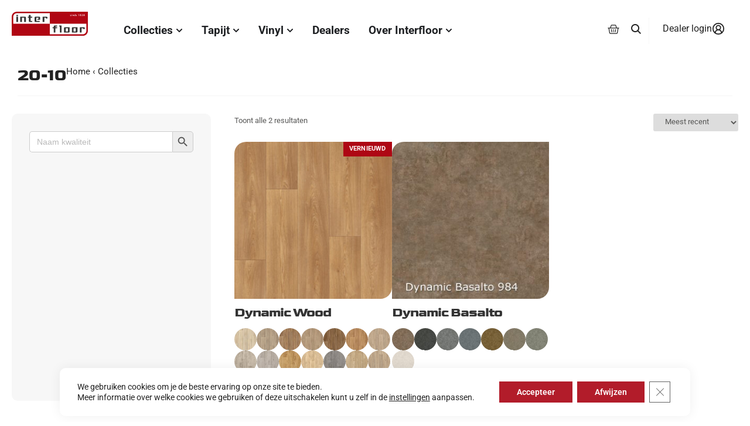

--- FILE ---
content_type: text/html; charset=UTF-8
request_url: https://interfloor.nl/set/20-10?yith_wcan=1&pa_set=20-10&query_type_kleurindeling=or&filter_kleurindeling=wittinten
body_size: 42777
content:
<!doctype html>
<html lang="nl-NL">
<head>
	<meta charset="UTF-8">
	<meta name="viewport" content="width=device-width, initial-scale=1">
	<link rel="profile" href="https://gmpg.org/xfn/11">
	<meta name='robots' content='index, nofollow, max-image-preview:large, max-snippet:-1, max-video-preview:-1' />

<!-- Google Tag Manager for WordPress by gtm4wp.com -->
<script data-cfasync="false" data-pagespeed-no-defer>
	var gtm4wp_datalayer_name = "dataLayer";
	var dataLayer = dataLayer || [];
	const gtm4wp_use_sku_instead = 0;
	const gtm4wp_currency = 'EUR';
	const gtm4wp_product_per_impression = 10;
	const gtm4wp_clear_ecommerce = false;
	const gtm4wp_datalayer_max_timeout = 2000;
</script>
<!-- End Google Tag Manager for WordPress by gtm4wp.com -->
	<!-- This site is optimized with the Yoast SEO plugin v26.7 - https://yoast.com/wordpress/plugins/seo/ -->
	<title>20-10 Archieven - INTERFLOOR | TAPIJT VINYL PROJECT</title>
	<link rel="canonical" href="https://interfloor.nl/set/20-10/" />
	<meta property="og:locale" content="nl_NL" />
	<meta property="og:type" content="article" />
	<meta property="og:title" content="20-10 Archieven - INTERFLOOR | TAPIJT VINYL PROJECT" />
	<meta property="og:url" content="https://interfloor.nl/set/20-10/" />
	<meta property="og:site_name" content="INTERFLOOR | TAPIJT VINYL PROJECT" />
	<script type="application/ld+json" class="yoast-schema-graph">{"@context":"https://schema.org","@graph":[{"@type":"CollectionPage","@id":"https://interfloor.nl/set/20-10/","url":"https://interfloor.nl/set/20-10/","name":"20-10 Archieven - INTERFLOOR | TAPIJT VINYL PROJECT","isPartOf":{"@id":"https://interfloor.nl/#website"},"primaryImageOfPage":{"@id":"https://interfloor.nl/set/20-10/#primaryimage"},"image":{"@id":"https://interfloor.nl/set/20-10/#primaryimage"},"thumbnailUrl":"https://interfloor.nl/wp-content/uploads/XL_751936-1.jpg","breadcrumb":{"@id":"https://interfloor.nl/set/20-10/#breadcrumb"},"inLanguage":"nl-NL"},{"@type":"ImageObject","inLanguage":"nl-NL","@id":"https://interfloor.nl/set/20-10/#primaryimage","url":"https://interfloor.nl/wp-content/uploads/XL_751936-1.jpg","contentUrl":"https://interfloor.nl/wp-content/uploads/XL_751936-1.jpg","width":920,"height":920},{"@type":"BreadcrumbList","@id":"https://interfloor.nl/set/20-10/#breadcrumb","itemListElement":[{"@type":"ListItem","position":1,"name":"Home","item":"https://interfloor.nl/"},{"@type":"ListItem","position":2,"name":"20-10"}]},{"@type":"WebSite","@id":"https://interfloor.nl/#website","url":"https://interfloor.nl/","name":"INTERFLOOR | TAPIJT VINYL PROJECT","description":"De Mooiste Collecties Tapijt en Vinyl | INTERFLOOR","publisher":{"@id":"https://interfloor.nl/#organization"},"potentialAction":[{"@type":"SearchAction","target":{"@type":"EntryPoint","urlTemplate":"https://interfloor.nl/?s={search_term_string}"},"query-input":{"@type":"PropertyValueSpecification","valueRequired":true,"valueName":"search_term_string"}}],"inLanguage":"nl-NL"},{"@type":"Organization","@id":"https://interfloor.nl/#organization","name":"Interfloor Tapijt Vinyl Zwartsluis","url":"https://interfloor.nl/","logo":{"@type":"ImageObject","inLanguage":"nl-NL","@id":"https://interfloor.nl/#/schema/logo/image/","url":"https://interfloor.nl/wp-content/uploads/interfloor.svg","contentUrl":"https://interfloor.nl/wp-content/uploads/interfloor.svg","width":498,"height":211,"caption":"Interfloor Tapijt Vinyl Zwartsluis"},"image":{"@id":"https://interfloor.nl/#/schema/logo/image/"},"sameAs":["https://nl.pinterest.com/interfloor1828/"]}]}</script>
	<!-- / Yoast SEO plugin. -->


<script type='application/javascript'  id='pys-version-script'>console.log('PixelYourSite Free version 11.1.5.2');</script>
<link rel="alternate" type="application/rss+xml" title="INTERFLOOR | TAPIJT VINYL PROJECT &raquo; feed" href="https://interfloor.nl/feed/" />
<link rel="alternate" type="application/rss+xml" title="INTERFLOOR | TAPIJT VINYL PROJECT &raquo; reacties feed" href="https://interfloor.nl/comments/feed/" />
<link rel="alternate" type="application/rss+xml" title="INTERFLOOR | TAPIJT VINYL PROJECT &raquo; 20-10 Set feed" href="https://interfloor.nl/set/20-10/feed/" />
<style id='wp-img-auto-sizes-contain-inline-css'>
img:is([sizes=auto i],[sizes^="auto," i]){contain-intrinsic-size:3000px 1500px}
/*# sourceURL=wp-img-auto-sizes-contain-inline-css */
</style>
<link rel='stylesheet' id='sbi_styles-css' href='https://interfloor.nl/wp-content/plugins/instagram-feed/css/sbi-styles.min.css?ver=1767827441' media='all' />
<link rel='stylesheet' id='wp-block-library-css' href='https://interfloor.nl/wp-includes/css/dist/block-library/style.min.css?ver=1767828522' media='all' />
<link rel='stylesheet' id='ion.range-slider-css' href='https://interfloor.nl/wp-content/plugins/yith-woocommerce-ajax-product-filter-premium/assets/css/ion.range-slider.css?ver=1767827485' media='all' />
<link rel='stylesheet' id='yith-wcan-shortcodes-css' href='https://interfloor.nl/wp-content/plugins/yith-woocommerce-ajax-product-filter-premium/assets/css/shortcodes.css?ver=1767827485' media='all' />
<style id='yith-wcan-shortcodes-inline-css'>
:root{
	--yith-wcan-filters_colors_titles: rgb(87,87,86);
	--yith-wcan-filters_colors_background: #FFFFFF;
	--yith-wcan-filters_colors_accent: rgb(179,27,42);
	--yith-wcan-filters_colors_accent_r: 179;
	--yith-wcan-filters_colors_accent_g: 27;
	--yith-wcan-filters_colors_accent_b: 42;
	--yith-wcan-color_swatches_border_radius: 5px;
	--yith-wcan-color_swatches_size: 24px;
	--yith-wcan-labels_style_background: #FFFFFF;
	--yith-wcan-labels_style_background_hover: rgb(179,27,42);
	--yith-wcan-labels_style_background_active: rgb(179,27,42);
	--yith-wcan-labels_style_text: rgb(87,87,86);
	--yith-wcan-labels_style_text_hover: #FFFFFF;
	--yith-wcan-labels_style_text_active: #FFFFFF;
	--yith-wcan-anchors_style_text: rgb(87,87,86);
	--yith-wcan-anchors_style_text_hover: rgb(179,27,42);
	--yith-wcan-anchors_style_text_active: rgb(179,27,42);
}
/*# sourceURL=yith-wcan-shortcodes-inline-css */
</style>
<style id='global-styles-inline-css'>
:root{--wp--preset--aspect-ratio--square: 1;--wp--preset--aspect-ratio--4-3: 4/3;--wp--preset--aspect-ratio--3-4: 3/4;--wp--preset--aspect-ratio--3-2: 3/2;--wp--preset--aspect-ratio--2-3: 2/3;--wp--preset--aspect-ratio--16-9: 16/9;--wp--preset--aspect-ratio--9-16: 9/16;--wp--preset--color--black: #000000;--wp--preset--color--cyan-bluish-gray: #abb8c3;--wp--preset--color--white: #ffffff;--wp--preset--color--pale-pink: #f78da7;--wp--preset--color--vivid-red: #cf2e2e;--wp--preset--color--luminous-vivid-orange: #ff6900;--wp--preset--color--luminous-vivid-amber: #fcb900;--wp--preset--color--light-green-cyan: #7bdcb5;--wp--preset--color--vivid-green-cyan: #00d084;--wp--preset--color--pale-cyan-blue: #8ed1fc;--wp--preset--color--vivid-cyan-blue: #0693e3;--wp--preset--color--vivid-purple: #9b51e0;--wp--preset--gradient--vivid-cyan-blue-to-vivid-purple: linear-gradient(135deg,rgb(6,147,227) 0%,rgb(155,81,224) 100%);--wp--preset--gradient--light-green-cyan-to-vivid-green-cyan: linear-gradient(135deg,rgb(122,220,180) 0%,rgb(0,208,130) 100%);--wp--preset--gradient--luminous-vivid-amber-to-luminous-vivid-orange: linear-gradient(135deg,rgb(252,185,0) 0%,rgb(255,105,0) 100%);--wp--preset--gradient--luminous-vivid-orange-to-vivid-red: linear-gradient(135deg,rgb(255,105,0) 0%,rgb(207,46,46) 100%);--wp--preset--gradient--very-light-gray-to-cyan-bluish-gray: linear-gradient(135deg,rgb(238,238,238) 0%,rgb(169,184,195) 100%);--wp--preset--gradient--cool-to-warm-spectrum: linear-gradient(135deg,rgb(74,234,220) 0%,rgb(151,120,209) 20%,rgb(207,42,186) 40%,rgb(238,44,130) 60%,rgb(251,105,98) 80%,rgb(254,248,76) 100%);--wp--preset--gradient--blush-light-purple: linear-gradient(135deg,rgb(255,206,236) 0%,rgb(152,150,240) 100%);--wp--preset--gradient--blush-bordeaux: linear-gradient(135deg,rgb(254,205,165) 0%,rgb(254,45,45) 50%,rgb(107,0,62) 100%);--wp--preset--gradient--luminous-dusk: linear-gradient(135deg,rgb(255,203,112) 0%,rgb(199,81,192) 50%,rgb(65,88,208) 100%);--wp--preset--gradient--pale-ocean: linear-gradient(135deg,rgb(255,245,203) 0%,rgb(182,227,212) 50%,rgb(51,167,181) 100%);--wp--preset--gradient--electric-grass: linear-gradient(135deg,rgb(202,248,128) 0%,rgb(113,206,126) 100%);--wp--preset--gradient--midnight: linear-gradient(135deg,rgb(2,3,129) 0%,rgb(40,116,252) 100%);--wp--preset--font-size--small: 13px;--wp--preset--font-size--medium: 20px;--wp--preset--font-size--large: 36px;--wp--preset--font-size--x-large: 42px;--wp--preset--spacing--20: 0.44rem;--wp--preset--spacing--30: 0.67rem;--wp--preset--spacing--40: 1rem;--wp--preset--spacing--50: 1.5rem;--wp--preset--spacing--60: 2.25rem;--wp--preset--spacing--70: 3.38rem;--wp--preset--spacing--80: 5.06rem;--wp--preset--shadow--natural: 6px 6px 9px rgba(0, 0, 0, 0.2);--wp--preset--shadow--deep: 12px 12px 50px rgba(0, 0, 0, 0.4);--wp--preset--shadow--sharp: 6px 6px 0px rgba(0, 0, 0, 0.2);--wp--preset--shadow--outlined: 6px 6px 0px -3px rgb(255, 255, 255), 6px 6px rgb(0, 0, 0);--wp--preset--shadow--crisp: 6px 6px 0px rgb(0, 0, 0);}:root { --wp--style--global--content-size: 800px;--wp--style--global--wide-size: 1200px; }:where(body) { margin: 0; }.wp-site-blocks > .alignleft { float: left; margin-right: 2em; }.wp-site-blocks > .alignright { float: right; margin-left: 2em; }.wp-site-blocks > .aligncenter { justify-content: center; margin-left: auto; margin-right: auto; }:where(.wp-site-blocks) > * { margin-block-start: 24px; margin-block-end: 0; }:where(.wp-site-blocks) > :first-child { margin-block-start: 0; }:where(.wp-site-blocks) > :last-child { margin-block-end: 0; }:root { --wp--style--block-gap: 24px; }:root :where(.is-layout-flow) > :first-child{margin-block-start: 0;}:root :where(.is-layout-flow) > :last-child{margin-block-end: 0;}:root :where(.is-layout-flow) > *{margin-block-start: 24px;margin-block-end: 0;}:root :where(.is-layout-constrained) > :first-child{margin-block-start: 0;}:root :where(.is-layout-constrained) > :last-child{margin-block-end: 0;}:root :where(.is-layout-constrained) > *{margin-block-start: 24px;margin-block-end: 0;}:root :where(.is-layout-flex){gap: 24px;}:root :where(.is-layout-grid){gap: 24px;}.is-layout-flow > .alignleft{float: left;margin-inline-start: 0;margin-inline-end: 2em;}.is-layout-flow > .alignright{float: right;margin-inline-start: 2em;margin-inline-end: 0;}.is-layout-flow > .aligncenter{margin-left: auto !important;margin-right: auto !important;}.is-layout-constrained > .alignleft{float: left;margin-inline-start: 0;margin-inline-end: 2em;}.is-layout-constrained > .alignright{float: right;margin-inline-start: 2em;margin-inline-end: 0;}.is-layout-constrained > .aligncenter{margin-left: auto !important;margin-right: auto !important;}.is-layout-constrained > :where(:not(.alignleft):not(.alignright):not(.alignfull)){max-width: var(--wp--style--global--content-size);margin-left: auto !important;margin-right: auto !important;}.is-layout-constrained > .alignwide{max-width: var(--wp--style--global--wide-size);}body .is-layout-flex{display: flex;}.is-layout-flex{flex-wrap: wrap;align-items: center;}.is-layout-flex > :is(*, div){margin: 0;}body .is-layout-grid{display: grid;}.is-layout-grid > :is(*, div){margin: 0;}body{padding-top: 0px;padding-right: 0px;padding-bottom: 0px;padding-left: 0px;}a:where(:not(.wp-element-button)){text-decoration: underline;}:root :where(.wp-element-button, .wp-block-button__link){background-color: #32373c;border-width: 0;color: #fff;font-family: inherit;font-size: inherit;font-style: inherit;font-weight: inherit;letter-spacing: inherit;line-height: inherit;padding-top: calc(0.667em + 2px);padding-right: calc(1.333em + 2px);padding-bottom: calc(0.667em + 2px);padding-left: calc(1.333em + 2px);text-decoration: none;text-transform: inherit;}.has-black-color{color: var(--wp--preset--color--black) !important;}.has-cyan-bluish-gray-color{color: var(--wp--preset--color--cyan-bluish-gray) !important;}.has-white-color{color: var(--wp--preset--color--white) !important;}.has-pale-pink-color{color: var(--wp--preset--color--pale-pink) !important;}.has-vivid-red-color{color: var(--wp--preset--color--vivid-red) !important;}.has-luminous-vivid-orange-color{color: var(--wp--preset--color--luminous-vivid-orange) !important;}.has-luminous-vivid-amber-color{color: var(--wp--preset--color--luminous-vivid-amber) !important;}.has-light-green-cyan-color{color: var(--wp--preset--color--light-green-cyan) !important;}.has-vivid-green-cyan-color{color: var(--wp--preset--color--vivid-green-cyan) !important;}.has-pale-cyan-blue-color{color: var(--wp--preset--color--pale-cyan-blue) !important;}.has-vivid-cyan-blue-color{color: var(--wp--preset--color--vivid-cyan-blue) !important;}.has-vivid-purple-color{color: var(--wp--preset--color--vivid-purple) !important;}.has-black-background-color{background-color: var(--wp--preset--color--black) !important;}.has-cyan-bluish-gray-background-color{background-color: var(--wp--preset--color--cyan-bluish-gray) !important;}.has-white-background-color{background-color: var(--wp--preset--color--white) !important;}.has-pale-pink-background-color{background-color: var(--wp--preset--color--pale-pink) !important;}.has-vivid-red-background-color{background-color: var(--wp--preset--color--vivid-red) !important;}.has-luminous-vivid-orange-background-color{background-color: var(--wp--preset--color--luminous-vivid-orange) !important;}.has-luminous-vivid-amber-background-color{background-color: var(--wp--preset--color--luminous-vivid-amber) !important;}.has-light-green-cyan-background-color{background-color: var(--wp--preset--color--light-green-cyan) !important;}.has-vivid-green-cyan-background-color{background-color: var(--wp--preset--color--vivid-green-cyan) !important;}.has-pale-cyan-blue-background-color{background-color: var(--wp--preset--color--pale-cyan-blue) !important;}.has-vivid-cyan-blue-background-color{background-color: var(--wp--preset--color--vivid-cyan-blue) !important;}.has-vivid-purple-background-color{background-color: var(--wp--preset--color--vivid-purple) !important;}.has-black-border-color{border-color: var(--wp--preset--color--black) !important;}.has-cyan-bluish-gray-border-color{border-color: var(--wp--preset--color--cyan-bluish-gray) !important;}.has-white-border-color{border-color: var(--wp--preset--color--white) !important;}.has-pale-pink-border-color{border-color: var(--wp--preset--color--pale-pink) !important;}.has-vivid-red-border-color{border-color: var(--wp--preset--color--vivid-red) !important;}.has-luminous-vivid-orange-border-color{border-color: var(--wp--preset--color--luminous-vivid-orange) !important;}.has-luminous-vivid-amber-border-color{border-color: var(--wp--preset--color--luminous-vivid-amber) !important;}.has-light-green-cyan-border-color{border-color: var(--wp--preset--color--light-green-cyan) !important;}.has-vivid-green-cyan-border-color{border-color: var(--wp--preset--color--vivid-green-cyan) !important;}.has-pale-cyan-blue-border-color{border-color: var(--wp--preset--color--pale-cyan-blue) !important;}.has-vivid-cyan-blue-border-color{border-color: var(--wp--preset--color--vivid-cyan-blue) !important;}.has-vivid-purple-border-color{border-color: var(--wp--preset--color--vivid-purple) !important;}.has-vivid-cyan-blue-to-vivid-purple-gradient-background{background: var(--wp--preset--gradient--vivid-cyan-blue-to-vivid-purple) !important;}.has-light-green-cyan-to-vivid-green-cyan-gradient-background{background: var(--wp--preset--gradient--light-green-cyan-to-vivid-green-cyan) !important;}.has-luminous-vivid-amber-to-luminous-vivid-orange-gradient-background{background: var(--wp--preset--gradient--luminous-vivid-amber-to-luminous-vivid-orange) !important;}.has-luminous-vivid-orange-to-vivid-red-gradient-background{background: var(--wp--preset--gradient--luminous-vivid-orange-to-vivid-red) !important;}.has-very-light-gray-to-cyan-bluish-gray-gradient-background{background: var(--wp--preset--gradient--very-light-gray-to-cyan-bluish-gray) !important;}.has-cool-to-warm-spectrum-gradient-background{background: var(--wp--preset--gradient--cool-to-warm-spectrum) !important;}.has-blush-light-purple-gradient-background{background: var(--wp--preset--gradient--blush-light-purple) !important;}.has-blush-bordeaux-gradient-background{background: var(--wp--preset--gradient--blush-bordeaux) !important;}.has-luminous-dusk-gradient-background{background: var(--wp--preset--gradient--luminous-dusk) !important;}.has-pale-ocean-gradient-background{background: var(--wp--preset--gradient--pale-ocean) !important;}.has-electric-grass-gradient-background{background: var(--wp--preset--gradient--electric-grass) !important;}.has-midnight-gradient-background{background: var(--wp--preset--gradient--midnight) !important;}.has-small-font-size{font-size: var(--wp--preset--font-size--small) !important;}.has-medium-font-size{font-size: var(--wp--preset--font-size--medium) !important;}.has-large-font-size{font-size: var(--wp--preset--font-size--large) !important;}.has-x-large-font-size{font-size: var(--wp--preset--font-size--x-large) !important;}
:root :where(.wp-block-pullquote){font-size: 1.5em;line-height: 1.6;}
/*# sourceURL=global-styles-inline-css */
</style>
<link rel='stylesheet' id='woocommerce-layout-css' href='https://interfloor.nl/wp-content/plugins/woocommerce/assets/css/woocommerce-layout.css?ver=1767827855' media='all' />
<link rel='stylesheet' id='woocommerce-smallscreen-css' href='https://interfloor.nl/wp-content/plugins/woocommerce/assets/css/woocommerce-smallscreen.css?ver=1767827855' media='only screen and (max-width: 768px)' />
<link rel='stylesheet' id='woocommerce-general-css' href='https://interfloor.nl/wp-content/plugins/woocommerce/assets/css/woocommerce.css?ver=1767827855' media='all' />
<style id='woocommerce-inline-inline-css'>
.woocommerce form .form-row .required { visibility: visible; }
/*# sourceURL=woocommerce-inline-inline-css */
</style>
<link rel='stylesheet' id='wpsl-styles-css' href='https://interfloor.nl/wp-content/plugins/wp-store-locator/css/styles.min.css?ver=1760563467' media='all' />
<link rel='stylesheet' id='eae-css-css' href='https://interfloor.nl/wp-content/plugins/addon-elements-for-elementor-page-builder/assets/css/eae.min.css?ver=1767827379' media='all' />
<link rel='stylesheet' id='eae-peel-css-css' href='https://interfloor.nl/wp-content/plugins/addon-elements-for-elementor-page-builder/assets/lib/peel/peel.css?ver=1767827379' media='all' />
<link rel='stylesheet' id='vegas-css-css' href='https://interfloor.nl/wp-content/plugins/addon-elements-for-elementor-page-builder/assets/lib/vegas/vegas.min.css?ver=1767827379' media='all' />
<link rel='stylesheet' id='woo-variation-swatches-css' href='https://interfloor.nl/wp-content/plugins/woo-variation-swatches/assets/css/frontend.min.css?ver=1767827653' media='all' />
<style id='woo-variation-swatches-inline-css'>
:root {
--wvs-tick:url("data:image/svg+xml;utf8,%3Csvg filter='drop-shadow(0px 0px 2px rgb(0 0 0 / .8))' xmlns='http://www.w3.org/2000/svg'  viewBox='0 0 30 30'%3E%3Cpath fill='none' stroke='%23ffffff' stroke-linecap='round' stroke-linejoin='round' stroke-width='4' d='M4 16L11 23 27 7'/%3E%3C/svg%3E");

--wvs-cross:url("data:image/svg+xml;utf8,%3Csvg filter='drop-shadow(0px 0px 5px rgb(255 255 255 / .6))' xmlns='http://www.w3.org/2000/svg' width='72px' height='72px' viewBox='0 0 24 24'%3E%3Cpath fill='none' stroke='%23ff0000' stroke-linecap='round' stroke-width='0.6' d='M5 5L19 19M19 5L5 19'/%3E%3C/svg%3E");
--wvs-single-product-item-width:70px;
--wvs-single-product-item-height:70px;
--wvs-single-product-item-font-size:16px}
/*# sourceURL=woo-variation-swatches-inline-css */
</style>
<link rel='stylesheet' id='hello-elementor-theme-style-css' href='https://interfloor.nl/wp-content/themes/hello-elementor/assets/css/theme.css?ver=1767827922' media='all' />
<link rel='stylesheet' id='hello-elementor-child-style-css' href='https://interfloor.nl/wp-content/themes/hello-theme-child-master/style.css?ver=1762271590' media='all' />
<link rel='stylesheet' id='hello-elementor-css' href='https://interfloor.nl/wp-content/themes/hello-elementor/assets/css/reset.css?ver=1767827922' media='all' />
<link rel='stylesheet' id='hello-elementor-header-footer-css' href='https://interfloor.nl/wp-content/themes/hello-elementor/assets/css/header-footer.css?ver=1767827922' media='all' />
<link rel='stylesheet' id='elementor-frontend-css' href='https://interfloor.nl/wp-content/plugins/elementor/assets/css/frontend.min.css?ver=1767827368' media='all' />
<link rel='stylesheet' id='elementor-post-26717-css' href='https://interfloor.nl/wp-content/uploads/elementor/css/post-26717.css?ver=1768266839' media='all' />
<link rel='stylesheet' id='woo-product-widgets-for-elementor-css' href='https://interfloor.nl/wp-content/plugins/woo-products-widgets-for-elementor/assets/css/woo-products-widgets.css?ver=1729180497' media='all' />
<style id='woo-product-widgets-for-elementor-inline-css'>
@font-face {
			font-family: "WooCommerce";
			src: url("https://interfloor.nl/wp-content/plugins/woocommerce/assets/fonts/WooCommerce.eot");
			src: url("https://interfloor.nl/wp-content/plugins/woocommerce/assets/fonts/WooCommerce.eot?#iefix") format("embedded-opentype"),
				url("https://interfloor.nl/wp-content/plugins/woocommerce/assets/fonts/WooCommerce.woff") format("woff"),
				url("https://interfloor.nl/wp-content/plugins/woocommerce/assets/fonts/WooCommerce.ttf") format("truetype"),
				url("https://interfloor.nl/wp-content/plugins/woocommerce/assets/fonts/WooCommerce.svg#WooCommerce") format("svg");
			font-weight: normal;
			font-style: normal;
			}
/*# sourceURL=woo-product-widgets-for-elementor-inline-css */
</style>
<link rel='stylesheet' id='widget-image-css' href='https://interfloor.nl/wp-content/plugins/elementor/assets/css/widget-image.min.css?ver=1767827368' media='all' />
<link rel='stylesheet' id='widget-woocommerce-menu-cart-css' href='https://interfloor.nl/wp-content/plugins/elementor-pro/assets/css/widget-woocommerce-menu-cart.min.css?ver=1767827843' media='all' />
<link rel='stylesheet' id='widget-heading-css' href='https://interfloor.nl/wp-content/plugins/elementor/assets/css/widget-heading.min.css?ver=1767827368' media='all' />
<link rel='stylesheet' id='e-animation-fadeIn-css' href='https://interfloor.nl/wp-content/plugins/elementor/assets/lib/animations/styles/fadeIn.min.css?ver=1767827368' media='all' />
<link rel='stylesheet' id='widget-mega-menu-css' href='https://interfloor.nl/wp-content/plugins/elementor-pro/assets/css/widget-mega-menu.min.css?ver=1767827843' media='all' />
<link rel='stylesheet' id='e-sticky-css' href='https://interfloor.nl/wp-content/plugins/elementor-pro/assets/css/modules/sticky.min.css?ver=1767827843' media='all' />
<link rel='stylesheet' id='widget-nested-accordion-css' href='https://interfloor.nl/wp-content/plugins/elementor/assets/css/widget-nested-accordion.min.css?ver=1767827368' media='all' />
<link rel='stylesheet' id='widget-social-icons-css' href='https://interfloor.nl/wp-content/plugins/elementor/assets/css/widget-social-icons.min.css?ver=1767827368' media='all' />
<link rel='stylesheet' id='e-apple-webkit-css' href='https://interfloor.nl/wp-content/plugins/elementor/assets/css/conditionals/apple-webkit.min.css?ver=1767827368' media='all' />
<link rel='stylesheet' id='font-awesome-5-all-css' href='https://interfloor.nl/wp-content/plugins/elementor/assets/lib/font-awesome/css/all.min.css?ver=1767827368' media='all' />
<link rel='stylesheet' id='font-awesome-4-shim-css' href='https://interfloor.nl/wp-content/plugins/elementor/assets/lib/font-awesome/css/v4-shims.min.css?ver=1767827368' media='all' />
<link rel='stylesheet' id='sbistyles-css' href='https://interfloor.nl/wp-content/plugins/instagram-feed/css/sbi-styles.min.css?ver=1767827441' media='all' />
<link rel='stylesheet' id='elementor-post-101322-css' href='https://interfloor.nl/wp-content/uploads/elementor/css/post-101322.css?ver=1768266841' media='all' />
<link rel='stylesheet' id='elementor-post-91156-css' href='https://interfloor.nl/wp-content/uploads/elementor/css/post-91156.css?ver=1768266841' media='all' />
<link rel='stylesheet' id='mollie-applepaydirect-css' href='https://interfloor.nl/wp-content/plugins/mollie-payments-for-woocommerce/public/css/mollie-applepaydirect.min.css?ver=1767827414' media='screen' />
<link rel='stylesheet' id='moove_gdpr_frontend-css' href='https://interfloor.nl/wp-content/plugins/gdpr-cookie-compliance/dist/styles/gdpr-main-nf.css?ver=1760563282' media='all' />
<style id='moove_gdpr_frontend-inline-css'>
				#moove_gdpr_cookie_modal .moove-gdpr-modal-content .moove-gdpr-tab-main h3.tab-title, 
				#moove_gdpr_cookie_modal .moove-gdpr-modal-content .moove-gdpr-tab-main span.tab-title,
				#moove_gdpr_cookie_modal .moove-gdpr-modal-content .moove-gdpr-modal-left-content #moove-gdpr-menu li a, 
				#moove_gdpr_cookie_modal .moove-gdpr-modal-content .moove-gdpr-modal-left-content #moove-gdpr-menu li button,
				#moove_gdpr_cookie_modal .moove-gdpr-modal-content .moove-gdpr-modal-left-content .moove-gdpr-branding-cnt a,
				#moove_gdpr_cookie_modal .moove-gdpr-modal-content .moove-gdpr-modal-footer-content .moove-gdpr-button-holder a.mgbutton, 
				#moove_gdpr_cookie_modal .moove-gdpr-modal-content .moove-gdpr-modal-footer-content .moove-gdpr-button-holder button.mgbutton,
				#moove_gdpr_cookie_modal .cookie-switch .cookie-slider:after, 
				#moove_gdpr_cookie_modal .cookie-switch .slider:after, 
				#moove_gdpr_cookie_modal .switch .cookie-slider:after, 
				#moove_gdpr_cookie_modal .switch .slider:after,
				#moove_gdpr_cookie_info_bar .moove-gdpr-info-bar-container .moove-gdpr-info-bar-content p, 
				#moove_gdpr_cookie_info_bar .moove-gdpr-info-bar-container .moove-gdpr-info-bar-content p a,
				#moove_gdpr_cookie_info_bar .moove-gdpr-info-bar-container .moove-gdpr-info-bar-content a.mgbutton, 
				#moove_gdpr_cookie_info_bar .moove-gdpr-info-bar-container .moove-gdpr-info-bar-content button.mgbutton,
				#moove_gdpr_cookie_modal .moove-gdpr-modal-content .moove-gdpr-tab-main .moove-gdpr-tab-main-content h1, 
				#moove_gdpr_cookie_modal .moove-gdpr-modal-content .moove-gdpr-tab-main .moove-gdpr-tab-main-content h2, 
				#moove_gdpr_cookie_modal .moove-gdpr-modal-content .moove-gdpr-tab-main .moove-gdpr-tab-main-content h3, 
				#moove_gdpr_cookie_modal .moove-gdpr-modal-content .moove-gdpr-tab-main .moove-gdpr-tab-main-content h4, 
				#moove_gdpr_cookie_modal .moove-gdpr-modal-content .moove-gdpr-tab-main .moove-gdpr-tab-main-content h5, 
				#moove_gdpr_cookie_modal .moove-gdpr-modal-content .moove-gdpr-tab-main .moove-gdpr-tab-main-content h6,
				#moove_gdpr_cookie_modal .moove-gdpr-modal-content.moove_gdpr_modal_theme_v2 .moove-gdpr-modal-title .tab-title,
				#moove_gdpr_cookie_modal .moove-gdpr-modal-content.moove_gdpr_modal_theme_v2 .moove-gdpr-tab-main h3.tab-title, 
				#moove_gdpr_cookie_modal .moove-gdpr-modal-content.moove_gdpr_modal_theme_v2 .moove-gdpr-tab-main span.tab-title,
				#moove_gdpr_cookie_modal .moove-gdpr-modal-content.moove_gdpr_modal_theme_v2 .moove-gdpr-branding-cnt a {
					font-weight: inherit				}
			#moove_gdpr_cookie_modal,#moove_gdpr_cookie_info_bar,.gdpr_cookie_settings_shortcode_content{font-family:inherit}#moove_gdpr_save_popup_settings_button{background-color:#373737;color:#fff}#moove_gdpr_save_popup_settings_button:hover{background-color:#000}#moove_gdpr_cookie_info_bar .moove-gdpr-info-bar-container .moove-gdpr-info-bar-content a.mgbutton,#moove_gdpr_cookie_info_bar .moove-gdpr-info-bar-container .moove-gdpr-info-bar-content button.mgbutton{background-color:#b21c2a}#moove_gdpr_cookie_modal .moove-gdpr-modal-content .moove-gdpr-modal-footer-content .moove-gdpr-button-holder a.mgbutton,#moove_gdpr_cookie_modal .moove-gdpr-modal-content .moove-gdpr-modal-footer-content .moove-gdpr-button-holder button.mgbutton,.gdpr_cookie_settings_shortcode_content .gdpr-shr-button.button-green{background-color:#b21c2a;border-color:#b21c2a}#moove_gdpr_cookie_modal .moove-gdpr-modal-content .moove-gdpr-modal-footer-content .moove-gdpr-button-holder a.mgbutton:hover,#moove_gdpr_cookie_modal .moove-gdpr-modal-content .moove-gdpr-modal-footer-content .moove-gdpr-button-holder button.mgbutton:hover,.gdpr_cookie_settings_shortcode_content .gdpr-shr-button.button-green:hover{background-color:#fff;color:#b21c2a}#moove_gdpr_cookie_modal .moove-gdpr-modal-content .moove-gdpr-modal-close i,#moove_gdpr_cookie_modal .moove-gdpr-modal-content .moove-gdpr-modal-close span.gdpr-icon{background-color:#b21c2a;border:1px solid #b21c2a}#moove_gdpr_cookie_info_bar span.moove-gdpr-infobar-allow-all.focus-g,#moove_gdpr_cookie_info_bar span.moove-gdpr-infobar-allow-all:focus,#moove_gdpr_cookie_info_bar button.moove-gdpr-infobar-allow-all.focus-g,#moove_gdpr_cookie_info_bar button.moove-gdpr-infobar-allow-all:focus,#moove_gdpr_cookie_info_bar span.moove-gdpr-infobar-reject-btn.focus-g,#moove_gdpr_cookie_info_bar span.moove-gdpr-infobar-reject-btn:focus,#moove_gdpr_cookie_info_bar button.moove-gdpr-infobar-reject-btn.focus-g,#moove_gdpr_cookie_info_bar button.moove-gdpr-infobar-reject-btn:focus,#moove_gdpr_cookie_info_bar span.change-settings-button.focus-g,#moove_gdpr_cookie_info_bar span.change-settings-button:focus,#moove_gdpr_cookie_info_bar button.change-settings-button.focus-g,#moove_gdpr_cookie_info_bar button.change-settings-button:focus{-webkit-box-shadow:0 0 1px 3px #b21c2a;-moz-box-shadow:0 0 1px 3px #b21c2a;box-shadow:0 0 1px 3px #b21c2a}#moove_gdpr_cookie_modal .moove-gdpr-modal-content .moove-gdpr-modal-close i:hover,#moove_gdpr_cookie_modal .moove-gdpr-modal-content .moove-gdpr-modal-close span.gdpr-icon:hover,#moove_gdpr_cookie_info_bar span[data-href]>u.change-settings-button{color:#b21c2a}#moove_gdpr_cookie_modal .moove-gdpr-modal-content .moove-gdpr-modal-left-content #moove-gdpr-menu li.menu-item-selected a span.gdpr-icon,#moove_gdpr_cookie_modal .moove-gdpr-modal-content .moove-gdpr-modal-left-content #moove-gdpr-menu li.menu-item-selected button span.gdpr-icon{color:inherit}#moove_gdpr_cookie_modal .moove-gdpr-modal-content .moove-gdpr-modal-left-content #moove-gdpr-menu li a span.gdpr-icon,#moove_gdpr_cookie_modal .moove-gdpr-modal-content .moove-gdpr-modal-left-content #moove-gdpr-menu li button span.gdpr-icon{color:inherit}#moove_gdpr_cookie_modal .gdpr-acc-link{line-height:0;font-size:0;color:transparent;position:absolute}#moove_gdpr_cookie_modal .moove-gdpr-modal-content .moove-gdpr-modal-close:hover i,#moove_gdpr_cookie_modal .moove-gdpr-modal-content .moove-gdpr-modal-left-content #moove-gdpr-menu li a,#moove_gdpr_cookie_modal .moove-gdpr-modal-content .moove-gdpr-modal-left-content #moove-gdpr-menu li button,#moove_gdpr_cookie_modal .moove-gdpr-modal-content .moove-gdpr-modal-left-content #moove-gdpr-menu li button i,#moove_gdpr_cookie_modal .moove-gdpr-modal-content .moove-gdpr-modal-left-content #moove-gdpr-menu li a i,#moove_gdpr_cookie_modal .moove-gdpr-modal-content .moove-gdpr-tab-main .moove-gdpr-tab-main-content a:hover,#moove_gdpr_cookie_info_bar.moove-gdpr-dark-scheme .moove-gdpr-info-bar-container .moove-gdpr-info-bar-content a.mgbutton:hover,#moove_gdpr_cookie_info_bar.moove-gdpr-dark-scheme .moove-gdpr-info-bar-container .moove-gdpr-info-bar-content button.mgbutton:hover,#moove_gdpr_cookie_info_bar.moove-gdpr-dark-scheme .moove-gdpr-info-bar-container .moove-gdpr-info-bar-content a:hover,#moove_gdpr_cookie_info_bar.moove-gdpr-dark-scheme .moove-gdpr-info-bar-container .moove-gdpr-info-bar-content button:hover,#moove_gdpr_cookie_info_bar.moove-gdpr-dark-scheme .moove-gdpr-info-bar-container .moove-gdpr-info-bar-content span.change-settings-button:hover,#moove_gdpr_cookie_info_bar.moove-gdpr-dark-scheme .moove-gdpr-info-bar-container .moove-gdpr-info-bar-content button.change-settings-button:hover,#moove_gdpr_cookie_info_bar.moove-gdpr-dark-scheme .moove-gdpr-info-bar-container .moove-gdpr-info-bar-content u.change-settings-button:hover,#moove_gdpr_cookie_info_bar span[data-href]>u.change-settings-button,#moove_gdpr_cookie_info_bar.moove-gdpr-dark-scheme .moove-gdpr-info-bar-container .moove-gdpr-info-bar-content a.mgbutton.focus-g,#moove_gdpr_cookie_info_bar.moove-gdpr-dark-scheme .moove-gdpr-info-bar-container .moove-gdpr-info-bar-content button.mgbutton.focus-g,#moove_gdpr_cookie_info_bar.moove-gdpr-dark-scheme .moove-gdpr-info-bar-container .moove-gdpr-info-bar-content a.focus-g,#moove_gdpr_cookie_info_bar.moove-gdpr-dark-scheme .moove-gdpr-info-bar-container .moove-gdpr-info-bar-content button.focus-g,#moove_gdpr_cookie_info_bar.moove-gdpr-dark-scheme .moove-gdpr-info-bar-container .moove-gdpr-info-bar-content a.mgbutton:focus,#moove_gdpr_cookie_info_bar.moove-gdpr-dark-scheme .moove-gdpr-info-bar-container .moove-gdpr-info-bar-content button.mgbutton:focus,#moove_gdpr_cookie_info_bar.moove-gdpr-dark-scheme .moove-gdpr-info-bar-container .moove-gdpr-info-bar-content a:focus,#moove_gdpr_cookie_info_bar.moove-gdpr-dark-scheme .moove-gdpr-info-bar-container .moove-gdpr-info-bar-content button:focus,#moove_gdpr_cookie_info_bar.moove-gdpr-dark-scheme .moove-gdpr-info-bar-container .moove-gdpr-info-bar-content span.change-settings-button.focus-g,span.change-settings-button:focus,button.change-settings-button.focus-g,button.change-settings-button:focus,#moove_gdpr_cookie_info_bar.moove-gdpr-dark-scheme .moove-gdpr-info-bar-container .moove-gdpr-info-bar-content u.change-settings-button.focus-g,#moove_gdpr_cookie_info_bar.moove-gdpr-dark-scheme .moove-gdpr-info-bar-container .moove-gdpr-info-bar-content u.change-settings-button:focus{color:#b21c2a}#moove_gdpr_cookie_modal .moove-gdpr-branding.focus-g span,#moove_gdpr_cookie_modal .moove-gdpr-modal-content .moove-gdpr-tab-main a.focus-g,#moove_gdpr_cookie_modal .moove-gdpr-modal-content .moove-gdpr-tab-main .gdpr-cd-details-toggle.focus-g{color:#b21c2a}#moove_gdpr_cookie_modal.gdpr_lightbox-hide{display:none}#moove_gdpr_cookie_info_bar .moove-gdpr-info-bar-container .moove-gdpr-info-bar-content a.mgbutton,#moove_gdpr_cookie_info_bar .moove-gdpr-info-bar-container .moove-gdpr-info-bar-content button.mgbutton,#moove_gdpr_cookie_modal .moove-gdpr-modal-content .moove-gdpr-modal-footer-content .moove-gdpr-button-holder a.mgbutton,#moove_gdpr_cookie_modal .moove-gdpr-modal-content .moove-gdpr-modal-footer-content .moove-gdpr-button-holder button.mgbutton,.gdpr-shr-button,#moove_gdpr_cookie_info_bar .moove-gdpr-infobar-close-btn{border-radius:0}
/*# sourceURL=moove_gdpr_frontend-inline-css */
</style>
<link rel='stylesheet' id='ecs-styles-css' href='https://interfloor.nl/wp-content/plugins/ele-custom-skin/assets/css/ecs-style.css?ver=1714317133' media='all' />
<link rel='stylesheet' id='elementor-post-27567-css' href='https://interfloor.nl/wp-content/uploads/elementor/css/post-27567.css?ver=1768266841' media='all' />
<link rel='stylesheet' id='elementor-post-38724-css' href='https://interfloor.nl/wp-content/uploads/elementor/css/post-38724.css?ver=1768378761' media='all' />
<link rel='stylesheet' id='elementor-gf-local-roboto-css' href='https://interfloor.nl/wp-content/uploads/elementor/google-fonts/css/roboto.css?ver=1743019963' media='all' />
<link rel='stylesheet' id='elementor-gf-local-goldman-css' href='https://interfloor.nl/wp-content/uploads/elementor/google-fonts/css/goldman.css?ver=1743020029' media='all' />
<script id="jquery-core-js-extra">
var pysFacebookRest = {"restApiUrl":"https://interfloor.nl/wp-json/pys-facebook/v1/event","debug":""};
//# sourceURL=jquery-core-js-extra
</script>
<script src="https://interfloor.nl/wp-includes/js/jquery/jquery.min.js?ver=1699393027" id="jquery-core-js"></script>
<script src="https://interfloor.nl/wp-includes/js/jquery/jquery-migrate.min.js?ver=1694429456" id="jquery-migrate-js"></script>
<script src="https://interfloor.nl/wp-content/plugins/woocommerce/assets/js/jquery-blockui/jquery.blockUI.min.js?ver=1767827855" id="wc-jquery-blockui-js" data-wp-strategy="defer"></script>
<script id="wc-add-to-cart-js-extra">
var wc_add_to_cart_params = {"ajax_url":"/wp-admin/admin-ajax.php","wc_ajax_url":"/?wc-ajax=%%endpoint%%","i18n_view_cart":"Bekijk uw A4 stalenselectie","cart_url":"https://interfloor.nl/stalenbestelling/","is_cart":"","cart_redirect_after_add":"no"};
//# sourceURL=wc-add-to-cart-js-extra
</script>
<script src="https://interfloor.nl/wp-content/plugins/woocommerce/assets/js/frontend/add-to-cart.min.js?ver=1767827855" id="wc-add-to-cart-js" defer data-wp-strategy="defer"></script>
<script src="https://interfloor.nl/wp-content/plugins/woocommerce/assets/js/js-cookie/js.cookie.min.js?ver=1767827855" id="wc-js-cookie-js" defer data-wp-strategy="defer"></script>
<script id="woocommerce-js-extra">
var woocommerce_params = {"ajax_url":"/wp-admin/admin-ajax.php","wc_ajax_url":"/?wc-ajax=%%endpoint%%","i18n_password_show":"Wachtwoord weergeven","i18n_password_hide":"Wachtwoord verbergen"};
//# sourceURL=woocommerce-js-extra
</script>
<script src="https://interfloor.nl/wp-content/plugins/woocommerce/assets/js/frontend/woocommerce.min.js?ver=1767827855" id="woocommerce-js" defer data-wp-strategy="defer"></script>
<script src="https://interfloor.nl/wp-content/plugins/addon-elements-for-elementor-page-builder/assets/js/iconHelper.js?ver=1767827379" id="eae-iconHelper-js"></script>
<script src="https://interfloor.nl/wp-content/plugins/pixelyoursite/dist/scripts/jquery.bind-first-0.2.3.min.js?ver=1767827428" id="jquery-bind-first-js"></script>
<script src="https://interfloor.nl/wp-content/plugins/pixelyoursite/dist/scripts/js.cookie-2.1.3.min.js?ver=1767827428" id="js-cookie-pys-js"></script>
<script src="https://interfloor.nl/wp-content/plugins/pixelyoursite/dist/scripts/tld.min.js?ver=1767827428" id="js-tld-js"></script>
<script id="pys-js-extra">
var pysOptions = {"staticEvents":{"facebook":{"init_event":[{"delay":0,"type":"static","ajaxFire":false,"name":"PageView","pixelIds":["1137103840161332"],"eventID":"81f328e4-317c-421c-a68e-aedafe231ca4","params":{"page_title":"Wittinten","post_type":"pa_kleurindeling","post_id":165,"plugin":"PixelYourSite","user_role":"guest","event_url":"interfloor.nl/set/20-10"},"e_id":"init_event","ids":[],"hasTimeWindow":false,"timeWindow":0,"woo_order":"","edd_order":""}]}},"dynamicEvents":{"automatic_event_form":{"facebook":{"delay":0,"type":"dyn","name":"Form","pixelIds":["1137103840161332"],"eventID":"1c289187-76a0-4613-8866-9d589c8c4fb2","params":{"page_title":"Wittinten","post_type":"pa_kleurindeling","post_id":165,"plugin":"PixelYourSite","user_role":"guest","event_url":"interfloor.nl/set/20-10"},"e_id":"automatic_event_form","ids":[],"hasTimeWindow":false,"timeWindow":0,"woo_order":"","edd_order":""}},"automatic_event_download":{"facebook":{"delay":0,"type":"dyn","name":"Download","extensions":["","doc","exe","js","pdf","ppt","tgz","zip","xls"],"pixelIds":["1137103840161332"],"eventID":"adc576d8-e499-4591-945f-805de2ced5cf","params":{"page_title":"Wittinten","post_type":"pa_kleurindeling","post_id":165,"plugin":"PixelYourSite","user_role":"guest","event_url":"interfloor.nl/set/20-10"},"e_id":"automatic_event_download","ids":[],"hasTimeWindow":false,"timeWindow":0,"woo_order":"","edd_order":""}},"automatic_event_comment":{"facebook":{"delay":0,"type":"dyn","name":"Comment","pixelIds":["1137103840161332"],"eventID":"47bffa48-b74b-427e-95bc-782d06cf6d72","params":{"page_title":"Wittinten","post_type":"pa_kleurindeling","post_id":165,"plugin":"PixelYourSite","user_role":"guest","event_url":"interfloor.nl/set/20-10"},"e_id":"automatic_event_comment","ids":[],"hasTimeWindow":false,"timeWindow":0,"woo_order":"","edd_order":""}},"woo_add_to_cart_on_button_click":{"facebook":{"delay":0,"type":"dyn","name":"AddToCart","pixelIds":["1137103840161332"],"eventID":"f360561d-fdad-40e8-803e-85d3f927a3fc","params":{"page_title":"Wittinten","post_type":"pa_kleurindeling","post_id":165,"plugin":"PixelYourSite","user_role":"guest","event_url":"interfloor.nl/set/20-10"},"e_id":"woo_add_to_cart_on_button_click","ids":[],"hasTimeWindow":false,"timeWindow":0,"woo_order":"","edd_order":""}}},"triggerEvents":[],"triggerEventTypes":[],"facebook":{"pixelIds":["1137103840161332"],"advancedMatching":[],"advancedMatchingEnabled":true,"removeMetadata":false,"wooVariableAsSimple":false,"serverApiEnabled":true,"wooCRSendFromServer":false,"send_external_id":null,"enabled_medical":false,"do_not_track_medical_param":["event_url","post_title","page_title","landing_page","content_name","categories","category_name","tags"],"meta_ldu":false},"debug":"","siteUrl":"https://interfloor.nl","ajaxUrl":"https://interfloor.nl/wp-admin/admin-ajax.php","ajax_event":"3908a312f0","enable_remove_download_url_param":"1","cookie_duration":"7","last_visit_duration":"60","enable_success_send_form":"","ajaxForServerEvent":"1","ajaxForServerStaticEvent":"1","useSendBeacon":"1","send_external_id":"1","external_id_expire":"180","track_cookie_for_subdomains":"1","google_consent_mode":"1","gdpr":{"ajax_enabled":false,"all_disabled_by_api":false,"facebook_disabled_by_api":false,"analytics_disabled_by_api":false,"google_ads_disabled_by_api":false,"pinterest_disabled_by_api":false,"bing_disabled_by_api":false,"reddit_disabled_by_api":false,"externalID_disabled_by_api":false,"facebook_prior_consent_enabled":true,"analytics_prior_consent_enabled":true,"google_ads_prior_consent_enabled":null,"pinterest_prior_consent_enabled":true,"bing_prior_consent_enabled":true,"cookiebot_integration_enabled":false,"cookiebot_facebook_consent_category":"marketing","cookiebot_analytics_consent_category":"statistics","cookiebot_tiktok_consent_category":"marketing","cookiebot_google_ads_consent_category":"marketing","cookiebot_pinterest_consent_category":"marketing","cookiebot_bing_consent_category":"marketing","consent_magic_integration_enabled":false,"real_cookie_banner_integration_enabled":false,"cookie_notice_integration_enabled":false,"cookie_law_info_integration_enabled":false,"analytics_storage":{"enabled":true,"value":"granted","filter":false},"ad_storage":{"enabled":true,"value":"granted","filter":false},"ad_user_data":{"enabled":true,"value":"granted","filter":false},"ad_personalization":{"enabled":true,"value":"granted","filter":false}},"cookie":{"disabled_all_cookie":false,"disabled_start_session_cookie":false,"disabled_advanced_form_data_cookie":false,"disabled_landing_page_cookie":false,"disabled_first_visit_cookie":false,"disabled_trafficsource_cookie":false,"disabled_utmTerms_cookie":false,"disabled_utmId_cookie":false},"tracking_analytics":{"TrafficSource":"direct","TrafficLanding":"undefined","TrafficUtms":[],"TrafficUtmsId":[]},"GATags":{"ga_datalayer_type":"default","ga_datalayer_name":"dataLayerPYS"},"woo":{"enabled":true,"enabled_save_data_to_orders":true,"addToCartOnButtonEnabled":true,"addToCartOnButtonValueEnabled":true,"addToCartOnButtonValueOption":"price","singleProductId":null,"removeFromCartSelector":"form.woocommerce-cart-form .remove","addToCartCatchMethod":"add_cart_js","is_order_received_page":false,"containOrderId":false},"edd":{"enabled":false},"cache_bypass":"1768709390"};
//# sourceURL=pys-js-extra
</script>
<script src="https://interfloor.nl/wp-content/plugins/pixelyoursite/dist/scripts/public.js?ver=1767827428" id="pys-js"></script>
<script id="ecs_ajax_load-js-extra">
var ecs_ajax_params = {"ajaxurl":"https://interfloor.nl/wp-admin/admin-ajax.php","posts":"{\"filter_kleurindeling\":\"wittinten\",\"query_type_kleurindeling\":\"or\",\"pa_set\":\"20-10\",\"error\":\"\",\"m\":\"\",\"p\":0,\"post_parent\":\"\",\"subpost\":\"\",\"subpost_id\":\"\",\"attachment\":\"\",\"attachment_id\":0,\"name\":\"\",\"pagename\":\"\",\"page_id\":0,\"second\":\"\",\"minute\":\"\",\"hour\":\"\",\"day\":0,\"monthnum\":0,\"year\":0,\"w\":0,\"category_name\":\"\",\"tag\":\"\",\"cat\":\"\",\"tag_id\":\"\",\"author\":\"\",\"author_name\":\"\",\"feed\":\"\",\"tb\":\"\",\"paged\":0,\"meta_key\":\"\",\"meta_value\":\"\",\"preview\":\"\",\"s\":\"\",\"sentence\":\"\",\"title\":\"\",\"fields\":\"all\",\"menu_order\":\"\",\"embed\":\"\",\"category__in\":[],\"category__not_in\":[],\"category__and\":[],\"post__in\":[32184,104975,100548,101380,100194,100360,97944,98231,98186,98144,31009,96519,96431,96347,87311,94962,92593,87327,87322,87320,91740,91699,31535,31509,87309,87315,87252,87255,31081,30899,31825,31666,87318,87186,87034,85292,84156,84064,83703,82756,81888,30955,80623,80215,79878,31219,76001,75848,70163,69911,55502,50651,45603,45606,46449,31635,40121,31355,30922,30743,30890,31061,30686,31979,32204,31703,31564,31439,31329,31904,31306,30909,32003,30696,32139,31956,31877,30831,32069,28187],\"post__not_in\":[],\"post_name__in\":[],\"tag__in\":[],\"tag__not_in\":[],\"tag__and\":[],\"tag_slug__in\":[],\"tag_slug__and\":[],\"post_parent__in\":[],\"post_parent__not_in\":[],\"author__in\":[],\"author__not_in\":[],\"search_columns\":[],\"orderby\":\"date ID\",\"order\":\"DESC\",\"meta_query\":[],\"tax_query\":{\"relation\":\"AND\",\"0\":{\"taxonomy\":\"pa_kleurindeling\",\"field\":\"slug\",\"terms\":[\"wittinten\"],\"operator\":\"IN\",\"include_children\":false},\"1\":{\"taxonomy\":\"product_visibility\",\"field\":\"term_taxonomy_id\",\"terms\":[0],\"operator\":\"NOT IN\"}},\"wc_query\":\"product_query\",\"posts_per_page\":12,\"ignore_sticky_posts\":false,\"suppress_filters\":false,\"cache_results\":true,\"update_post_term_cache\":true,\"update_menu_item_cache\":false,\"lazy_load_term_meta\":true,\"update_post_meta_cache\":true,\"post_type\":\"\",\"nopaging\":false,\"comments_per_page\":\"50\",\"no_found_rows\":false,\"taxonomy\":\"pa_kleurindeling\",\"term\":\"wittinten\"}"};
//# sourceURL=ecs_ajax_load-js-extra
</script>
<script src="https://interfloor.nl/wp-content/plugins/ele-custom-skin/assets/js/ecs_ajax_pagination.js?ver=1714317133" id="ecs_ajax_load-js"></script>
<script src="https://interfloor.nl/wp-content/plugins/ele-custom-skin/assets/js/ecs.js?ver=1714317133" id="ecs-script-js"></script>
<link rel="https://api.w.org/" href="https://interfloor.nl/wp-json/" /><link rel="EditURI" type="application/rsd+xml" title="RSD" href="https://interfloor.nl/xmlrpc.php?rsd" />
<meta name="generator" content="WordPress 6.9" />
<meta name="generator" content="WooCommerce 10.4.3" />
        <script>
            var errorQueue = [];
            let timeout;

            var errorMessage = '';


            function isBot() {
                const bots = ['crawler', 'spider', 'baidu', 'duckduckgo', 'bot', 'googlebot', 'bingbot', 'facebook', 'slurp', 'twitter', 'yahoo'];
                const userAgent = navigator.userAgent.toLowerCase();
                return bots.some(bot => userAgent.includes(bot));
            }

            /*
            window.onerror = function(msg, url, line) {
            // window.addEventListener('error', function(event) {
                console.error("Linha 600");

                var errorMessage = [
                    'Message: ' + msg,
                    'URL: ' + url,
                    'Line: ' + line
                ].join(' - ');
                */


            // Captura erros síncronos e alguns assíncronos
            window.addEventListener('error', function(event) {
                var msg = event.message;
                if (msg === "Script error.") {
                    console.error("Script error detected - maybe problem cross-origin");
                    return;
                }
                errorMessage = [
                    'Message: ' + msg,
                    'URL: ' + event.filename,
                    'Line: ' + event.lineno
                ].join(' - ');
                if (isBot()) {
                    return;
                }
                errorQueue.push(errorMessage);
                handleErrorQueue();
            });

            // Captura rejeições de promessas
            window.addEventListener('unhandledrejection', function(event) {
                errorMessage = 'Promise Rejection: ' + (event.reason || 'Unknown reason');
                if (isBot()) {
                    return;
                }
                errorQueue.push(errorMessage);
                handleErrorQueue();
            });

            // Função auxiliar para gerenciar a fila de erros
            function handleErrorQueue() {
                if (errorQueue.length >= 5) {
                    sendErrorsToServer();
                } else {
                    clearTimeout(timeout);
                    timeout = setTimeout(sendErrorsToServer, 5000);
                }
            }





            function sendErrorsToServer() {
                if (errorQueue.length > 0) {
                    var message;
                    if (errorQueue.length === 1) {
                        // Se houver apenas um erro, mantenha o formato atual
                        message = errorQueue[0];
                    } else {
                        // Se houver múltiplos erros, use quebras de linha para separá-los
                        message = errorQueue.join('\n\n');
                    }
                    var xhr = new XMLHttpRequest();
                    var nonce = 'a9e6d33ac4';
                    var ajaxurl = 'https://interfloor.nl/wp-admin/admin-ajax.php?action=bill_minozzi_js_error_catched&_wpnonce=a9e6d33ac4';
                    xhr.open('POST', encodeURI(ajaxurl));
                    xhr.setRequestHeader('Content-Type', 'application/x-www-form-urlencoded');
                    xhr.onload = function() {
                        if (xhr.status === 200) {
                            // console.log('Success:', xhr.responseText);
                        } else {
                            console.log('Error:', xhr.status);
                        }
                    };
                    xhr.onerror = function() {
                        console.error('Request failed');
                    };
                    xhr.send('action=bill_minozzi_js_error_catched&_wpnonce=' + nonce + '&bill_js_error_catched=' + encodeURIComponent(message));
                    errorQueue = []; // Limpa a fila de erros após o envio
                }
            }

            function sendErrorsToServer() {
                if (errorQueue.length > 0) {
                    var message = errorQueue.join(' | ');
                    //console.error(message);
                    var xhr = new XMLHttpRequest();
                    var nonce = 'a9e6d33ac4';
                    var ajaxurl = 'https://interfloor.nl/wp-admin/admin-ajax.php?action=bill_minozzi_js_error_catched&_wpnonce=a9e6d33ac4'; // No need to esc_js here
                    xhr.open('POST', encodeURI(ajaxurl));
                    xhr.setRequestHeader('Content-Type', 'application/x-www-form-urlencoded');
                    xhr.onload = function() {
                        if (xhr.status === 200) {
                            //console.log('Success:::', xhr.responseText);
                        } else {
                            console.log('Error:', xhr.status);
                        }
                    };
                    xhr.onerror = function() {
                        console.error('Request failed');
                    };
                    xhr.send('action=bill_minozzi_js_error_catched&_wpnonce=' + nonce + '&bill_js_error_catched=' + encodeURIComponent(message));
                    errorQueue = []; // Clear the error queue after sending
                }
            }

            function sendErrorsToServer() {
                if (errorQueue.length > 0) {
                    var message = errorQueue.join('\n\n'); // Usa duas quebras de linha como separador
                    var xhr = new XMLHttpRequest();
                    var nonce = 'a9e6d33ac4';
                    var ajaxurl = 'https://interfloor.nl/wp-admin/admin-ajax.php?action=bill_minozzi_js_error_catched&_wpnonce=a9e6d33ac4';
                    xhr.open('POST', encodeURI(ajaxurl));
                    xhr.setRequestHeader('Content-Type', 'application/x-www-form-urlencoded');
                    xhr.onload = function() {
                        if (xhr.status === 200) {
                            // console.log('Success:', xhr.responseText);
                        } else {
                            console.log('Error:', xhr.status);
                        }
                    };
                    xhr.onerror = function() {
                        console.error('Request failed');
                    };
                    xhr.send('action=bill_minozzi_js_error_catched&_wpnonce=' + nonce + '&bill_js_error_catched=' + encodeURIComponent(message));
                    errorQueue = []; // Limpa a fila de erros após o envio
                }
            }
            window.addEventListener('beforeunload', sendErrorsToServer);
        </script>
		<script type="text/javascript" async defer data-pin-color=""  data-pin-hover="true"
			src="https://interfloor.nl/wp-content/plugins/pinterest-pin-it-button-on-image-hover-and-post/js/pinit.js"></script>
		<meta name="facebook-domain-verification" content="wc068sgftv59l6bywnffm6brm5rdvt" />
<!-- Google Tag Manager for WordPress by gtm4wp.com -->
<!-- GTM Container placement set to footer -->
<script data-cfasync="false" data-pagespeed-no-defer>
	var dataLayer_content = {"pagePostType":"product","pagePostType2":"tax-product","pageCategory":[],"customerTotalOrders":0,"customerTotalOrderValue":0,"customerFirstName":"","customerLastName":"","customerBillingFirstName":"","customerBillingLastName":"","customerBillingCompany":"","customerBillingAddress1":"","customerBillingAddress2":"","customerBillingCity":"","customerBillingState":"","customerBillingPostcode":"","customerBillingCountry":"","customerBillingEmail":"","customerBillingEmailHash":"","customerBillingPhone":"","customerShippingFirstName":"","customerShippingLastName":"","customerShippingCompany":"","customerShippingAddress1":"","customerShippingAddress2":"","customerShippingCity":"","customerShippingState":"","customerShippingPostcode":"","customerShippingCountry":"","cartContent":{"totals":{"applied_coupons":[],"discount_total":0,"subtotal":0,"total":0},"items":[]}};
	dataLayer.push( dataLayer_content );
</script>
<script data-cfasync="false" data-pagespeed-no-defer>
(function(w,d,s,l,i){w[l]=w[l]||[];w[l].push({'gtm.start':
new Date().getTime(),event:'gtm.js'});var f=d.getElementsByTagName(s)[0],
j=d.createElement(s),dl=l!='dataLayer'?'&l='+l:'';j.async=true;j.src=
'//www.googletagmanager.com/gtm.js?id='+i+dl;f.parentNode.insertBefore(j,f);
})(window,document,'script','dataLayer','GTM-5LMCR8R');
</script>
<!-- End Google Tag Manager for WordPress by gtm4wp.com -->	<noscript><style>.woocommerce-product-gallery{ opacity: 1 !important; }</style></noscript>
	<meta name="generator" content="Elementor 3.34.1; features: e_font_icon_svg, additional_custom_breakpoints; settings: css_print_method-external, google_font-enabled, font_display-auto">
			<style>
				.e-con.e-parent:nth-of-type(n+4):not(.e-lazyloaded):not(.e-no-lazyload),
				.e-con.e-parent:nth-of-type(n+4):not(.e-lazyloaded):not(.e-no-lazyload) * {
					background-image: none !important;
				}
				@media screen and (max-height: 1024px) {
					.e-con.e-parent:nth-of-type(n+3):not(.e-lazyloaded):not(.e-no-lazyload),
					.e-con.e-parent:nth-of-type(n+3):not(.e-lazyloaded):not(.e-no-lazyload) * {
						background-image: none !important;
					}
				}
				@media screen and (max-height: 640px) {
					.e-con.e-parent:nth-of-type(n+2):not(.e-lazyloaded):not(.e-no-lazyload),
					.e-con.e-parent:nth-of-type(n+2):not(.e-lazyloaded):not(.e-no-lazyload) * {
						background-image: none !important;
					}
				}
			</style>
					<style id="wp-custom-css">
			/* card--archive */
.card--archive article .elementor-post__card{
	border-radius:20px 0 20px 0;
}
.card--archive article .elementor-post__card{
	min-height:500px;
}
.card--archive article .elementor-post__card .elementor-post__thumbnail__link, .card--archive article .elementor-post__card .elementor-post__thumbnail__link > div, .card--archive article .elementor-post__card .elementor-post__thumbnail__link, .card--archive article .elementor-post__card .elementor-post__thumbnail__link > div > img{
	height:100%;
	width:100%;
	object-fit:cover;
}
.card--archive article .elementor-post__card .elementor-post__thumbnail__link > div::before {
  content: "";
  position: absolute;
  width: 100%;
  height: 100%;
  background: linear-gradient(0deg, #000000 20%, #FFFFFF00 50%);
  opacity: 0.5 !important;
  z-index: 1;
  transition: 0.3s ease-in-out;
}
.card--archive .elementor-post__thumbnail__link{
    margin-bottom:0;
}
.card--archive .elementor-post__meta-data{
	position:absolute;
	top:25px;
	left:20px;
	color:#fff;
	padding:0 !important;
	border:0 !important;
}
.card--archive .elementor-post-date{
	background-color:#ffffff10;
	line-height:1;
	padding:10px;
	border-radius:40px;
	backdrop-filter: blur(2px);
	border:solid 1px #fff;
}
.card--archive .elementor-post__text{
	position:absolute;
	bottom:10px;
	left:0;
	pointer-events:none;
}
.card--archive .elementor-post__text h3{
	margin-bottom:10px !important;
}
.card--archive .elementor-post__text h3 a{
	color:#fff !important;
}
.card--archive .elementor-post__text p{
	font-size:17px;
	color:#fff;
}
.card--archive .elementor-post__read-more{
	margin-top:20px;
	color:#fff;
	border-bottom:2px solid #fff;
	line-height:1;
	padding-bottom:10px;
}
.card--archive .elementor-post__excerpt{
	margin-bottom:0 !important;
}

/*----------------
 * ----------------
 # Post templates - 2025
 * ----------------
----------------*/
.single-post .elementor-widget-theme-post-content p{
	font-family: "Roboto", Sans-serif;
  font-size: 18px;
  font-weight: 400;
  line-height: 1.7em;
  color: #000000;
}
.single-post .elementor-widget-theme-post-content li{
	font-family: "Roboto", Sans-serif;
  font-size: 18px;
  font-weight: 400;
  line-height: 1.7em;
  color: #000000;
	padding-bottom:5px;
}
.post__product-card .post__product-card__price-group > div{
	width:fit-content;
}

@media screen and (max-width: 1024px){
.single-post .elementor-widget-theme-post-content p, .single-post .elementor-widget-theme-post-content li{
  font-size: 17px;
}	
.post__product-card {
	margin-left:-10px;
	width:calc(100% + 20px);
}
}

.single-post .elementor-widget-post-navigation{
	width:1280px !important;
	margin-left:auto;
	margin-right:auto;
}
/*Post related */
.post-related .elementor-widget-theme-post-featured-image>div::before {
  content: "";
  position: absolute;
  width: 100%;
  height: 100%;
  background: linear-gradient(0deg, #000000 20%, #FFFFFF00 50%);
  opacity: 0.5 !important;
  z-index: 1;
  transition: 0.3s ease-in-out;
	border-radius:0 0 20px 0;
}
@media screen and (max-width: 1024px){
.post-related .elementor-widget-theme-post-featured-image>div::before {
	border-radius:0 0 10px 0;
}	
}

/*----------------
 * ----------------
 # Page templates - 2025
 * ----------------
----------------*/
/* Sections */
.page-content > div > section.e-con:not(.custom-padding), .single-post > div > section.e-con:not(.custom-padding){
	padding-top:70px;
	padding-right:40px;
	padding-bottom:70px;
	padding-left:40px;
}
.custom-padding-top{
	padding-top:inherit !important;
}
.custom-padding-bottom{
	padding-bottom:inherit !important;
}
.page-content > div > section.e-con:not(.custom-width) > .e-con-inner, .single-post > div > section.e-con:not(.custom-width) > .e-con-inner{
	width:1500px;
	max-width:100%;
}
.page-content > div > section.e-con:not(.custom-gap) > .e-con-inner, .single-post > div > section.e-con:not(.custom-gap) > .e-con-inner{
	gap: 50px 100px;
}
@media screen and (max-width: 1024px){
.page-content > div > section.e-con:not(.custom-padding), .single-post > div > section.e-con:not(.custom-padding){
	padding:50px 30px;
}
.page-content > div > section.e-con:not(.custom-gap) > .e-con-inner, .single-post > div > section.e-con:not(.custom-gap) > .e-con-inner{
	gap: 30px;
}
}
@media screen and (max-width: 768px){
.page-content > div > section.e-con:not(.custom-padding), .single-post > div > section.e-con:not(.custom-padding){
	padding:30px 10px;
}	
}


/* Global Button */
section .elementor-button{
	border: solid 2px var( --e-global-color-primary ) !important;
	background-color:var( --e-global-color-primary ) !important;
	color:#fff !important;
	fill:#fff !important;
	font-weight:600 !important;
	font-size:18px !important;
	padding:15px 35px !important;
}
section .cover__button .elementor-button{
	border-color:#fff !important;
}
@media screen and (min-width: 768px){
section .elementor-button:hover{
	border-color:var( --e-global-color-primary ) !important;
	background-color: transparent !important;
	color:var( --e-global-color-primary ) !important;
	fill:var( --e-global-color-primary ) !important;
}	
section .cover__button .elementor-button:hover{
	border-color:#fff !important;
	background-color: #ffffff15 !important;
	color:#fff !important;
}	
}
@media screen and (max-width: 768px){
section .elementor-button{
	font-size:17px !important;
	padding:10px 30px !important;
}
}

/* Global Fonts */
section.e-con h1,
section.e-con h2,
section.e-con h3,
section.e-con p,
section.e-con p li,
section.e-con .elementor-widget-icon-list li{
	width:700px;
	max-width:100%;
}
.single-post section.e-con h2, .single-post section.e-con h3, section.e-con .elementor-widget-theme-post-content h2, section.e-con .elementor-widget-theme-post-content h3, section.e-con .elementor-widget-theme-post-content p, section.e-con .elementor-widget-theme-post-content p li{
	width:unset;
}
section .elementor-widget-text-editor.custom-width p{
	width:inherit;
}
section .preheader{
	font-size:16px;
	font-weight:500;
	margin-bottom:-5px !important;
}

/* Global colors */
.icon-red svg{
	stroke:var(--e-global-color-primary);
}

/* Icon box */
.elementor-widget-icon-box h3, .elementor-widget-icon-box h4{
	margin-top:0;
}

/* Icon list tooltip */
.elementor-widget-icon-list .icon-tooltip .tooltip-text{
	opacity:0;
	transition: 0.1s ease-in-out;
	background-color:#f7f7f7;
	padding:10px 15px;
	margin-left:15px;
	font-size:14px;
	line-height:1;
	border-radius:6px;
	color:#00000090;
	position:absolute;
	z-index:5;
	text-wrap:nowrap;
}
.elementor-widget-icon-list .icon-tooltip:hover .tooltip-text{
	opacity:1;
	margin-left:10px;
}

@media screen and (max-width: 768px){
.elementor-widget-icon-list .icon-tooltip .tooltip-text{
	right:0px;
}
}


/* Breadcrumb */
section.section-breadcrumb{
	padding-top:0 !important;
	padding-bottom:0 !important;
	z-index:1;
}
section.section-breadcrumb .woocommerce-breadcrumb{
	display:block;
	margin:0 !important;
}
section.section-breadcrumb .woocommerce-breadcrumb, section.section-breadcrumb .woocommerce-breadcrumb a, section.section-breadcrumb .elementor-widget-breadcrumbs, section.section-breadcrumb .elementor-widget-breadcrumbs a{
	font-size:15px;
}
section.section-breadcrumb .elementor-widget-breadcrumbs span{
	padding:0 5px;
}
section.section-breadcrumb .elementor-widget-breadcrumbs span:first-child{
	padding:0 5px 0 0;
}
section.section-breadcrumb .elementor-widget-breadcrumbs a:not(:hover), section.section-breadcrumb .woocommerce-breadcrumb a:not(:hover){
	color:inherit;
}
@media screen and (max-width: 768px){
section.section-breadcrumb .woocommerce-breadcrumb, section.section-breadcrumb .woocommerce-breadcrumb a, section.section-breadcrumb .elementor-widget-breadcrumbs, section.section-breadcrumb .elementor-widget-breadcrumbs a{
	font-size:13px;
	line-height:1.5;
}	
	.breadcrumb--mobile-cover{
		background-color:unset !important;
	}
section.section-breadcrumb.breadcrumb--mobile-cover .woocommerce-breadcrumb, section.section-breadcrumb.breadcrumb--mobile-cover .elementor-widget-breadcrumbs, section.section-breadcrumb.breadcrumb--mobile-cover .elementor-widget-breadcrumbs a:not(:hover), section.section-breadcrumb.breadcrumb--mobile-cover .woocommerce-breadcrumb a:not(:hover){
	color:#fff;
}
}

/* Hero */
section.hero.hero--columns{
	padding-top:50px !important;
	padding-bottom:0 !important;
}
section.hero .preheader{
	margin-bottom:-10px !important;
}
section.hero.hero--columns h1{
	padding-bottom:20px;
}
section.hero.hero--columns .hero__image img{
	border-radius: 0px 0px 20px 0px;
}
section.hero .buttons-container{
	padding:0 !important;
}
/*
section.hero.hero--columns .e-con-inner > .e-child:last-of-type{
	position:unset !important;
}
section.hero.hero--columns .hero__image{
	position:absolute;
	top:0px;
	right:50px;
	width:calc(50% - 100px);
	height:100%;
}*/
@media screen and (max-width: 1024px){
section.hero.hero--columns{
	padding-top:0px !important;
}
	section.hero.hero--columns .hero__image{
		margin-left:-20px;
		min-width:calc(100% + 40px) !important;
		margin-top:-60px;
	}
}


/* Card steps */
.card--step .card__image img{
	height:400px !important;
	border-radius: 0 0 20px 0px;
}
.card--step .card__content{
	padding:10px;
	gap:10px;
}
.card--step .card__number>.e-child{
	width:40px;
	height:40px;
	min-height:unset !important;
}
.card--step .card__number .elementor-heading-title{
	font-size:20px !important;
}
.card--step .card__number img{
	width:40px !important;
	margin-top:-2px;
}

@media screen and (max-width: 1024px){
.card--step .card__image img{
	height:50vh !important;
}
.card--step .card__content{
	padding:0px;
}
.card--step .card__number>.e-child{
	left:-10px !important;
	top:-10px !important;
	}
	.card--step .card__number img{
	width:60px !important;
}
}

/* Card - afwerking */
.card--afwerking .card__image, .card--afwerking .card__image img{
	height:200px;
	width:200px;
	border-radius:200px;
}
.card--afwerking > .e-child:first-child{
	max-width:200px;
	min-width:200px;
}
.card--afwerking .card__content{
	padding-left:20px;
	justify-content: center;
}
.card--afwerking .card__number>.e-child{
	width:40px;
	height:40px;
	top:0 !important;
	left:20px !important;
	min-height:unset !important;
}
.card--afwerking .card__number .elementor-heading-title{
	font-size:20px !important;
}
.card--afwerking .card__number img{
	width:40px !important;
	margin-top:-2px;
}
.card--afwerking .card__description p{
	margin-bottom:0;
}

@media screen and (max-width: 768px){
	.card--afwerking{
		justify-content:center;
		text-align:center;
	}	
}


/* Card vormen */
.card-grid--vormen .elementor-widget-image-box h3{
	margin-top:0;
}
.card-grid--vormen .elementor-widget-image-box p{
	font-size:16px;
	line-height:1.7;
	color:#00000095; 
}
@media screen and (max-width: 1024px){

}
@media screen and (max-width: 768px){

}


@media screen and (max-width: 1024px){

}
@media screen and (max-width: 768px){

}


/* Banner */
section .banner{
	max-width:1000px;
	padding:0;
	box-shadow:0 10px 30px #00000010
}
section .banner .banner__content{
	padding:40px;
}
@media screen and (max-width: 1024px){
	section .banner .banner__content{
	padding:25px;
}
}


/* Cover */
section.cover{
	min-height:600px;
}
section.cover .cover__image{
	position:absolute;
	top:0;
	left:0;
	height:100%;
	width:100%;
}
section.cover .cover__image_text:after{
	content:'';
	position:absolute;
	width:150px;
	margin-left:-170px;
	left:0;
	top:10px;
	border-bottom:2px solid #fff;
}
@media screen and (max-width: 768px){
section.cover{
	min-height:unset;
	padding:0 !important;
}
	section.cover > .e-con-inner{
		padding-top:0;
	}
section.cover .cover__image{
		position:relative !important;
		top:unset !important;
		left:unset !important;
		height:unset !important;
	}	
	section.cover .cover__image img{
		height:300px !important;
	}
}



/*----------------
 * ----------------
 # Collecties overzicht
 * ----------------
----------------*/
.page-id-26 .container-headermenu:not(.elementor-sticky--effects){
	background-color:#F7F7F7 !important;
}
.page-id-26 .logo-alt{
	padding-bottom:10px;
}
.page-id-26 .logo-alt img{
	height:44px;
	object-fit:cover;
	object-position:top center;
}

.container-breadcrumb #breadcrumbs span, .container-breadcrumb #breadcrumbs a{
	font-size: 15px;
  line-height: 1;
	color:#222;
}

.container-header h1{
	font-family: "Goldman", Sans-serif;
  font-size: 48px;
  letter-spacing: -1px;
  color: #222222;
	max-width:500px;
}
.grid-collecties{
	margin-top:10px;
	padding:10px;
}
.card-collectie{
	padding:0;
	height:600px;
	border-radius: 20px 0 20px;
	overflow:hidden;
}
.card-collectie:before {
  content: "";
  position: absolute;
	z-index:1;
  width: 100%;
	min-width:100%;
  height: 100%;
  background: linear-gradient(0deg, #000000 20%, #FFFFFF00 50%);
  opacity: 0.4 !important;
  transition: 0.3s ease-in-out;
}
.card-collectie>.e-con-inner{
	justify-content:flex-end;
	padding:0;
}
.card-collectie__image{
	position:absolute;
	top:0;
	left:0;
	width:100%;
	height:100%;
}
.card-collectie__image img{
	height:100%;
	width:100%;
	object-fit:cover;
	transition:0.5s ease-in-out;
}
.card-collectie__content{
	padding:30px;
	z-index:2;
}
.card-collectie__content .e-con-inner{
	gap:15px !important;
	padding:0;
}
.card-collectie__title h3{
	color:#fff;
	font-size:32px;
	font-family: "Goldman", Sans-serif;
  letter-spacing: -1px;
	margin-bottom:-40px;
	transition:0.15s ease-out;
}
.card-collectie__description p{
	color:#fff;
	font-weight:500;
	line-height:1.5;
	font-size:18px;
	margin-bottom:10px;
	opacity:0;
	transition:0.3s ease-out;
}
.card-collectie__button{
	position:absolute;
	z-index:2;
	width:100%;
	height:100%;
	left:0;
	top:0;
}
.card-collectie__button a{
	background-color:unset !important;
	border:none !important;
	padding:0 !important;
	font-size:0 !important;
	position:absolute;
	z-index:2;
	width:100%;
	height:100%;
	left:0;
	top:0;
}
.card-collectie__button a:after{
	content:'Bekijk collectie ›';
	display:block;
	position:absolute;
	bottom:40px;
	font-weight:600;
	left:30px;
	font-size:15px;
	color:#fff;
}


@media screen and (max-width: 1024px){
.container-breadcrumb #breadcrumbs span, .container-breadcrumb #breadcrumbs a{
	font-size: 14px;
}
.container-header h1{
  font-size: 42px;
	max-width:500px;
}
	.grid-collecties{
		margin-top:0px;
	padding:0px;
	}
.card-collectie{
	height:40vh;
	min-height:300px;
	max-height:500px;
}
.card-collectie__content{
	padding:24px;
}
.card-collectie__content .e-con-inner{
	gap:10px !important;
}
.card-collectie__title h3{
	font-size:28px;
}
.card-collectie__description p{
	font-size:17px;
}
.card-collectie__button a:after{
	bottom:30px;
	left:24px;
	font-size:14px;
}
}

@media screen and (max-width: 768px){
.container-breadcrumb #breadcrumbs span, .container-breadcrumb #breadcrumbs a{
	font-size: 13px;
}
.container-header h1{
  font-size: 28px;
	max-width:100%;
}
.card-collectie{
	max-height:400px;
}
.card-collectie__title h3{
	margin-bottom:25px;
	font-size:22px;
}
.card-collectie__description{
	display:none;
}
}

@media screen and (min-width: 768px){
.card-collectie:hover:before {
  opacity: 0.55 !important;
}
.card-collectie:hover .card-collectie__image img{
	transform:scale(1.05);
}
.card-collectie:hover .card-collectie__description p{
	margin-bottom:40px;
	opacity:1;
}
.card-collectie:hover .card-collectie__title h3{
	margin-bottom:0px;
}	
}


@media screen and (max-width: 360px){
.grid-collecties{
		grid-template-columns: repeat(1, 1fr) !important;
  grid-template-rows: repeat(1, 1fr) !important;
	}	
}


/*----------------
 # Fix - Product archive - Product variant images qeual height per column;
----------------*/
@media screen and (max-width: 768px) {
  .archive-right .products {
    display:grid !important;
		grid-template-columns: repeat(2, 1fr);
		grid-column-gap: 10px;
		grid-row-gap: 10px;
  }
	.archive-right .product{
		display:grid;
		width:100% !important;
		grid-template-rows:subgrid;
		grid-row:span 3;
		grid-row-gap: 0px;
	}
	.archive-right .product .archive-gallery-wrap{
		align-self:start;
	}
}

/*----------------
 # Fix - Fonts
----------------*/
.archive.tax-product_cat h2.woocommerce-loop-product__title, .upsells .product h2.woocommerce-loop-product__title{
	font-family: "Goldman", Sans-serif !important;
}

/*----------------
 # Edit - Cookiebanner
----------------*/
#moove_gdpr_cookie_info_bar{
	width: calc(100% - 20px);
  border-radius: 10px;
  border: 0 !important;
  box-shadow: 0 0 20px 0 #00000010;
  left: 0;
  right: 0;
  bottom: 10px;
	margin: 0 auto;
  max-width: fit-content;
}
#moove_gdpr_cookie_info_bar .moove-gdpr-info-bar-container{
	padding:20px 30px;
}
#moove_gdpr_cookie_info_bar .moove-gdpr-info-bar-container .moove-gdpr-info-bar-content{
	padding:0;
}
.moove-gdpr-button-holder{
	font-weight:600;
}



/*----------------
 # Edit dev - Header menu megamenu aanpassingen
----------------*/
.style--megamenu.elementor-widget-n-menu .submenu-tapijt:first-of-type .menuitem-collectie .elementor-heading-title, .style--megamenu.elementor-widget-n-menu .submenu-tapijt:first-of-type .menuitem-collectie:hover .elementor-heading-title{
	color:#fff !important;
}
.style--megamenu.elementor-widget-n-menu .submenu-tapijt:first-of-type .menuitem-collectie{
	transition:0.3s;
	overflow:hidden;
	z-index:1;
}
.style--megamenu.elementor-widget-n-menu .submenu-tapijt:first-of-type .menuitem-collectie .elementor-widget-image{
	position:absolute;
	z-index:-1;
	top:0;
	left:0;
	height:100%;
	width:100%;
}
.style--megamenu.elementor-widget-n-menu .submenu-tapijt:first-of-type .menuitem-collectie .elementor-widget-image img{
	height:100%;
	width:100%;
	object-fit:cover;
	object-position:bottom center;
	transition:0.5s ease-out;
}
.style--megamenu.elementor-widget-n-menu .submenu-tapijt:first-of-type .menuitem-collectie:hover img{
	transform:scale(1.05);
}

@media screen and (max-width: 1024px){
.style--megamenu.elementor-widget-n-menu #e-n-menu-title-2092>a, .style--megamenu.elementor-widget-n-menu #e-n-menu-title-2093>a, #e-n-menu-title-2501>a{
	pointer-events: none;
}
}

/*----------------
 # Header - Dealer login
----------------*/
@media screen and (max-width: 1024px){
.menu-login path{
		fill:inherit;
	}
.menu-section-2{
		width:290px;
	}
}

@media screen and (max-width: 460px){
.menu-login{
	display:none;
}	
.menu-section-2{
		width:140px;
	}
}

/*----------------
 # Header - Search icon
----------------*/
/*Search icon*/
.menu-search a{
    height:40px;
    width:40px;
}
.menu-search a:not(:hover){
	background-color:transparent !important;
}

@media screen and (min-width: 1025px){
.home .container-headermenu:not(.elementor-sticky--effects) .menu-search a svg{
		fill:#fff !important;
	}	
}

/*Search popup*/
.popup-search .elementor-widget-wp-widget-search form{
	display:flex;
}
.popup-search .elementor-widget-wp-widget-search form>label{
	width:100%;
}
.popup-search .elementor-widget-wp-widget-search form .search-field{
	border-radius:0;
	height:70px;
	padding-left:20px;
	border:0;
	outline:none;
}
.popup-search .elementor-widget-wp-widget-search form .search-submit{
	width:150px;
	    background-color: var(--e-global-color-primary);
	border-radius:0;
	color:#fff;
	border:0;
	font-weight:600;
	font-size:18px;
	padding:10px 20px;
}
@media screen and (max-width: 768px){
.popup-search .elementor-widget-wp-widget-search form .search-field{
	height:50px;
	padding-left:20px;
}
.popup-search .elementor-widget-wp-widget-search form .search-submit{
	width:100px;
	font-size:15px;
}	
}



/*----------------
 # Fix - Product single - Search icon image zoom overlapt menu
----------------
.woocommerce div.product div.images .woocommerce-product-gallery__trigger{
	z-index:10;
}
*/

/*----------------
 # Elementor buttons
----------------
.page-id-91133 .page-content .elementor-button{
	padding:15px 35px;
	text-decoration:unset !important;
}
.page-id-91133 .elementor-button:hover{
	text-decoration:none !important;
	font-size:18px !important;
}
@media screen and (max-width: 768px){
.page-id-91133 .elementor-button:hover{
	font-size:16px !important;
}	
}*/

/*----------------
 # Elementor container spacing
----------------*/
@media screen and (max-width: 1024px){
.page-id-91133 .container-stalen.e-con > .e-con-inner, .page-id-91133 .container-over.e-con > .e-con-inner, .page-id-91133 .container-nieuws.e-con > .e-con-inner, .page-id-91133 .container-nieuwe-producten .e-con > .e-con-inner{
	gap: 20px 20px;
}
}


/*----------------
 # Footer
----------------*/
.footer-primary{
	padding-top:50px;
}
.footer-primary .footer-title, .footer-primary .footer-title a{
	font-weight:800;
	font-size:19px;
	color:#333;
	text-decoration:none !important;
}
.footer-primary .footer-menu ul{
	list-style:none;
	padding-left:0;
}
.footer-primary .footer-menu ul li{
	padding-bottom:10px;
}
.footer-primary .footer-menu ul li a{
	color:#000;
	font-size:17px;
}
.footer-primary .footer-social-text{
	padding-right:30px;
	color:#333;
}
.footer-primary .elementor-icon{
	font-size:20px;
}
.footer-copyright p, .footer-copyright p a, .footer-copyright p a:hover{
	font-size:15px;
}
.footer-copyright p a{
	color:#000;
	text-decoration:underline;
}

@media screen and (min-width: 768px){
.footer-copyright p a:hover, .footer-primary .footer-menu ul li a:hover{
	color:#AF0614;
	text-decoration:underline;
}	
.footer-primary .footer-title a:hover{
	color:#AF0614 !important;
	
}
}

@media screen and (max-width: 1024px){
.footer-primary{
	padding-top:0px;
}	
.footer-primary .footer-title-social{
		padding-top:30px;
	}
.footer-primary .footer-social-text{
	padding-right:0px;
}
.footer-primary	.e-n-accordion-item-title{
	padding-left:0;	
	}
}

@media screen and (max-width: 768px){
.footer-primary .footer-menu ul li a{
		font-size:16px;
	}
.footer-primary .footer-menu ul li a:hover{
		font-size:16px;
	}
.footer-copyright p a:hover{
	font-size:16px;
}
.footer-primary .footer-title-social{
	padding-top:10px;
	font-size:18px;
	}
.footer-primary .footer-social-text{
		font-size:15px;
	}
.footer-primary .elementor-icon{
	font-size:18px;
}
}


/*----------------
 # Sticky header
----------------*/
@media screen and (min-width: 767px){
.container-headermenu.elementor-sticky--effects{
		box-shadow:0 10px 10px 0 #00000005;
		padding-top:5px;
		padding-bottom:5px;
	}
/*Dealer login*/
.container-headermenu.elementor-sticky--effects .menu-login a path{
		fill:inherit !important;
	}
}

/*----------------
 # Dealer login mobile menu item
----------------*/
@media screen and (min-width: 1024px){
	#menu-mob-dealer{
		display:none;
	}	
}
@media screen and (max-width: 1024px){
	#menu-mob-dealer a{
		flex-direction:row-reverse;
		gap:10px;
		border-top:#f7f7f7 1px solid;
		padding-top:20px;
		width:100%;
		padding-bottom:20px !important;
		justify-content:start;
	}	
	#menu-mob-dealer .e-n-menu-title-text{
		font-size:16px !important;
		font-weight:400 !important;
	}
	#menu-mob-dealer svg, #menu-mob-dealer svg{
		position:absolute;
		left:110px;
	}
	#menu-mob-dealer svg, #menu-mob-dealer svg path{
		fill:transparent;
		stroke:#222;
	}
}


/*----------------
 # Cart slideout sidebar
----------------*/
.elementor-menu-cart__container.elementor-lightbox .attachment-woocommerce_thumbnail{
	border-radius:100px;
	width:60px;
	height:60px;
	object-fit:cover;
}
.elementor-menu-cart__container.elementor-lightbox .elementor-menu-cart__product{
  align-items: center !important;
	display:inline-flex;
}
.elementor-menu-cart__container.elementor-lightbox .elementor-menu-cart__product .product-thumbnail{
	width:60px;
}
.elementor-menu-cart__container.elementor-lightbox .elementor-menu-cart__product .product-name{
	width:200px;
}
.elementor-menu-cart__container.elementor-lightbox .elementor-menu-cart__product-remove{
	bottom:unset !important;
	transform:unset !important;
	position:relative;
}
.elementor-menu-cart__container.elementor-lightbox .elementor-menu-cart__subtotal{
	display:none;
}
.elementor-menu-cart__container.elementor-lightbox a.elementor-button:hover{
	#font-size:16px !important;
}

@media screen and (max-width: 767px){
.elementor-menu-cart__container.elementor-lightbox .elementor-menu-cart__product .product-name{
	width:210px;
}	
.elementor-menu-cart__container.elementor-lightbox>div{
	max-width:90vw;
	padding:20px;
}
}
@media screen and (max-width: 580px){
.elementor-menu-cart__container.elementor-lightbox .elementor-menu-cart__product .product-name{
	padding-right:10px;
}	
}
@media screen and (max-width: 380px){
.elementor-menu-cart__container.elementor-lightbox .elementor-menu-cart__product .product-name{
	width:180px;
	padding-right:10px;
}	
}
@media screen and (max-width: 340px){
.elementor-menu-cart__container.elementor-lightbox .elementor-menu-cart__product .product-name{
	width:150px;
	padding-right:10px;
}	
}

/*----------------
 # Dealer login icon
----------------
@media screen and (max-width: 1024px){
	.container-headermenu .menu-login-mobile{
		max-width:fit-content !important;
		padding-left:30px;
}
.container-headermenu .menu-login-mobile svg, .container-headermenu .menu-login-mobile svg path{
		fill:#000;
	}
.container-headermenu .menu-login a{
	padding:11px 13px 10px 13px!important;
	line-height:1;
  height:40px;
	font-size:16px !important;
	border-radius:0;
	text-wrap:nowrap;
	text-decoration:none !important;
}
.container-headermenu .menu-login a:hover{
	font-size:16px !important;	
}
.container-headermenu .menu-login a svg{
	transition:0 ease-in-out;
	width:20px;
}
.container-headermenu  .menu-login a:hover, .container-headermenu .menu-login a:focus{
	color:#fff !important;
  background-color:#AE0714 !important;
}
.container-headermenu .menu-login a:hover svg, .container-headermenu .menu-login a:hover svg path{
	fill:#fff !important;
	}
}*/

/*----------------
 # Main header
----------------*/
@media screen and (min-width: 1025px){
/*Dealer login*/
.container-headermenu .menu-login a{
	padding:11px 13px 10px 13px!important;
	line-height:1;
  height:40px;
	font-size:16px !important;
	border-radius:0;
	text-wrap:nowrap;
	text-decoration:none !important;
}
.container-headermenu .menu-login a:hover{
	font-size:16px !important;	
}
.container-headermenu .menu-login a svg{
	transition:0 ease-in-out;
	width:22px;
}
.container-headermenu  .menu-login a:hover, .container-headermenu .menu-login a:focus{
	color:#fff !important;
  background-color:#AE0714 !important;
}
	.container-headermenu .menu-login a:hover svg{
		fill:transparent !important;
		stroke:#fff;
	}
.menu-login .elementor-button-icon{
	top:-3px;
	position:relative;
	}

/*Cart icon*/
.home .container-headermenu:not(.elementor-sticky--effects) #elementor-menu-cart__toggle_button svg{
		fill:#fff;
	}
.container-headermenu #elementor-menu-cart__toggle_button:hover i{
		color:#fff;
	}
.container-headermenu #elementor-menu-cart__toggle_button{
		border:unset !important;
		height:40px;
	}
.container-headermenu  #elementor-menu-cart__toggle_button:hover{
	background-color:#AE0714 !important;
	}
.container-headermenu  #elementor-menu-cart__toggle_button:hover svg{
		fill:#fff;
	}

/*Menu*/
.home .container-headermenu:not(.elementor-sticky--effects) .e-n-menu-title:not(:hover):not(:focus) .e-n-menu-dropdown-icon svg{
	fill:#fff !important;
	}
}

@media screen and (max-width: 1024px){
.container-headermenu	.e-n-menu-toggle{
		border:unset !important;
	}	
.container-headermenu	.e-n-menu-wrapper{
		top:40px !important;
	}
.container-headermenu .e-n-menu-wrapper .e-n-menu-title:last-of-type{
		padding-bottom:10px !important;
	}
.container-headermenu .elementor-widget-n-menu .e-n-menu-content>.e-con{
		animation-duration:0s !important;
	}
.container-headermenu .e-n-menu-content div{
	box-shadow:unset !important;
}
.container-headermenu .menu-login a svg{
	width:20px;
}
	.container-headermenu .menu-login a:hover svg{
		fill:transparent !important;
	}
/*Cart icon*/
.container-headermenu 	#elementor-menu-cart__toggle_button{
		border:unset !important;
		height:40px;
	}
.container-headermenu  #elementor-menu-cart__toggle_button:hover{
		background-color:#AE0714;
	}
.container-headermenu  #elementor-menu-cart__toggle_button:hover svg{
	fill:#fff !important;
}
.container-headermenu  #elementor-menu-cart__toggle_button:hover i{
		color:#fff;
	}
}

@media screen and (max-width: 580px){
/*Cart button*/
.container-headermenu .menu-cart a{
	padding:11px 10px 10px 10px!important;
  height:38px;
	border-radius:0;
}
.container-headermenu .menu-cart a svg{
	transition:0 ease-in-out;
	width:18px;
	margin-top:-3px;
}
.container-headermenu.elementor-sticky--effects .menu-cart a path{
		fill:inherit !important;
	}
.container-headermenu  .menu-cart a:hover, .container-headermenu .menu-cart a:focus{
	color:#fff !important;
  background-color:#AE0714 !important;
}
.container-headermenu .menu-cart a:hover svg{
	fill:#fff !important;
}	
}


/*----------------
 # Transparent header
----------------*/
@media screen and (min-width: 1024px){
.page-id-91133 .container-headermenu:not(.elementor-sticky--effects){
	background-color:transparent !important;
	position:absolute;
	top:0;
	z-index:999;
}
.page-id-91133 .container-headermenu:not(.elementor-sticky--effects) .elementor-nav-menu>li>a:not(:hover):not(:active){
	color:#fff !important;
}
.page-id-91133 .container-headermenu:not(.elementor-sticky--effects)	li:not(:hover) .e-n-menu-dropdown-icon i{
	color:#fff !important;
	}
.page-id-91133 .container-headermenu:not(.elementor-sticky--effects) .menu-login a{
	color:#fff !important;
}

/*Cart icon*/
.page-id-91133 .container-headermenu:not(.elementor-sticky--effects) #elementor-menu-cart__toggle_button i{
		color:#fff;
	}

/*Menu*/
.page-id-91133 .container-headermenu:not(.elementor-sticky--effects) .e-n-menu-title:not(:hover):not(:focus) span, .page-id-91133 .container-headermenu:not(.elementor-sticky--effects) .e-n-menu-title:not(:hover):not(:focus) a{
	color:#fff !important;
}	
}


/*----------------
 # Container - Headermenu
----------------*/
.container-headermenu .menu-section-3{
	min-width:fit-content !important;
}
/*Main menu item*/
.container-headermenu .e-n-menu .e-n-menu-heading>li a{
	font-weight:700;
	text-decoration:none !important;
	line-height:1.5 !important;
}
/*Submenu item*/
.container-headermenu .e-n-menu-content .menuitem-collectie .elementor-heading-title, .container-headermenu .e-n-menu-content .menuitem-regular .elementor-heading-title{
	color:#333 !important;
	transition:0.1s ease-in-out;
}
.container-headermenu .e-n-menu-content .menuitem-collectie:hover .elementor-heading-title, .container-headermenu .e-n-menu-content .menuitem-regular .elementor-heading-title:hover{
	color:#AE0714 !important;
}
.container-headermenu .e-n-menu-content .menuitem-regular .elementor-heading-title a{
	display:block !important;
}
/*Menu topitem*/
.container-headermenu .e-n-menu-content .menuitem-top .elementor-heading-title{
	color:#AE0714 !important;
	transition:0.1s ease-in-out;
}
.container-headermenu .e-n-menu-content .menuitem-top:hover .elementor-heading-title{
	color:#AE0714 !important;
}
.container-headermenu .e-n-menu-content .menuitem-top{
	padding-right:10px;
	transition:0.8s ease-out;
}
.container-headermenu .e-n-menu-content .menuitem-top:hover{
	padding-right:0;
	text-decoration:none !important;
}
.container-headermenu .e-n-menu-content .menuitem-top img, .container-headermenu .e-n-menu-content .menuitem-top:hover img{
	filter: invert(19%) sepia(53%) saturate(6957%) hue-rotate(338deg) brightness(64%) contrast(132%);
}
.container-headermenu .submenu-small-title a{
	font-weight:800;
	text-decoration:none !important;
}
/*Productfinder item*/
.container-headermenu .e-n-menu-content .menuitem-productfinder .elementor-heading-title{
	color:#AE0714 !important;
	transition:0.1s ease-in-out;
}
.container-headermenu .e-n-menu-content .menuitem-productfinder:hover .elementor-heading-title{
	color:#AE0714 !important;
}
.container-headermenu .e-n-menu-content .menuitem-productfinder{
	padding-right:10px;
	transition:0.8s ease-out;
}
.container-headermenu .e-n-menu-content .menuitem-productfinder:hover{
	padding-right:0;
	text-decoration:none;
}
.container-headermenu .e-n-menu-content .menuitem-productfinder img, .container-headermenu .e-n-menu-content .menuitem-productfinder:hover img{
	filter: invert(19%) sepia(53%) saturate(6957%) hue-rotate(338deg) brightness(64%) contrast(132%);
}

/*Logo width*/
@media screen and (min-width: 767px){
.container-headermenu 	.logo-alt{
	min-width:150px !important;
	}
}

/*Menu sizing breakpoint*/
@media screen and (min-width: 1024px) and (max-width: 1140px){
.container-headermenu .e-n-menu-heading>li{
		padding-right:0px;
		padding-left:0px;
	}
	.container-headermenu .e-n-menu-heading>li>div{
		padding-left:0;
		padding-right:15px;
	}
.container-headermenu .e-n-menu-title span{
	font-size:18px;
	}	
}




/*----------------
 # Hero section
----------------*/
.container-hero{
	height:80vh;
	min-height:700px;
	position:relative;
}
.container-hero .button-primary .elementor-button:hover{
  border-color: #fff !important;
	color:#fff !important;
}
.container-hero .button-dealer a{
	padding-right:20px !important;
}
.container-hero .button-dealer a:hover{
	color:#fff !important;
}
.container-hero .button-dealer a:hover svg{
	fill:#fff !important;
}
.container-hero .button-dealer .elementor-button-icon{
	font-size:18px;
	margin-top:0px;
}
.hero-image-preload{
	height:100%;
}

@media screen and (max-width: 768px){
.container-hero{
	height:calc(100vh - 70px);
	min-height:500px;
	max-height:800px;
}	
.container-hero .button-dealer .elementor-button{
	padding-right:20px;
}
}

/*----------------
 # Container - Homepage collectie highlight
----------------*/
.container-collectie-hightlight .collectie-shortcut .elementor-heading-title{
	transition:0.2s ease-in-out;
}
.container-collectie-hightlight .collectie-shortcut:hover .elementor-heading-title{
	color:#AF0614 !important;
}
.container-collectie-hightlight .collectie-shortcut:hover{
		text-decoration:none !important;
}

/*----------------
 # Container - Homepage social media
----------------*/
.button-pinterest .elementor-button-icon path, .button-instagram .elementor-button-icon path{
		transition:0.2s;
	}
.button-pinterest:hover .elementor-button-icon path, .button-instagram:hover .elementor-button-icon path{
	fill:#AF0614 !important;	
	}	
@media screen and (max-width: 580px){
	.button-pinterest a, .button-instagram a{
		padding:10px 20px !important;
	}	
}




/*----------------
 # Carousel - Card collection
----------------*/
.listing-collection .elementor-widget-image a{
	min-width:100% !important;
}
/*Shadow effect*/
.listing-collection.elementor-widget-n-carousel .e-n-carousel{
	padding:0 30px;
}
.listing-collection.elementor-widget-n-carousel .e-n-carousel>div{
	margin-left:-21px;
	margin-right:-21px;
}
.listing-collection.elementor-widget-n-carousel .swiper-slide{
	transition:0.3s ease-in-out;
}
.listing-collection.elementor-widget-n-carousel .swiper-slide:not(.swiper-slide-prev){
  box-shadow: 0px 2px 12px 0px rgba(0, 0, 0, 0.10);
}
@media screen and (min-width: 767px){
.listing-collection.elementor-widget-n-carousel .swiper-slide:not(.swiper-slide-prev):hover{
  box-shadow: 0px 2px 12px 0px rgba(0, 0, 0, 0.25);
}	
}
/*Image hover effect*/
@media screen and (min-width: 767px){
.listing-collection	.swiper-slide .elementor-widget-image{
		overflow:hidden;
	}
.listing-collection	.swiper-slide .elementor-widget-image img{
	transition:0.5s ease-out;	
}
.listing-collection	.swiper-slide>div:hover .elementor-widget-image:not(.elementor-absolute) img{
	transform:scale(1.05);
	}
}


/*----------------
 # Loop - Card collection
----------------*/
.listing-collectie .elementor-widget-text-editor div{
	font-size:16px;
	line-height:1.6;
}
/*Card image link*/
.listing-collectie .elementor-widget-image img{
	min-width:100% !important;
}
@media screen and (max-width: 767px){
.listing-collectie .elementor-widget-image:first-of-type img{
	min-height:300px !important;
}	
}
/*Shape divider*/
.listing-collectie .elementor-shape-bottom svg {
  width: calc(300% + 1.3px) !important;
  height: 160px !important;
	left:75% !important;
}
@media screen and (max-width: 767px){
.listing-collectie .elementor-shape-bottom svg {
  width: calc(300% + 1.3px) !important;
  height: 170px !important;
	left:75% !important;
}	
}
/*Shadow effect*/
.listing-collectie .elementor-loop-container{
	padding:0 30px;
}
.listing-collectie .elementor-loop-container>div{
	margin-left:-21px;
	margin-right:-21px;
}
.listing-collectie.elementor-widget-loop-carousel .swiper-slide{
	transition:0.3s ease-in-out;
}
.listing-collectie.elementor-widget-loop-carousel .swiper-slide:not(.swiper-slide-prev){
  box-shadow: 0px 2px 12px 0px rgba(0, 0, 0, 0.10);
}
@media screen and (min-width: 767px){
.listing-collectie.elementor-widget-loop-carousel .swiper-slide:not(.swiper-slide-prev):hover{
  box-shadow: 0px 2px 12px 0px rgba(0, 0, 0, 0.25);
}	
}
/*Image hover effect*/
@media screen and (min-width: 767px){
.listing-collectie	.swiper-slide .elementor-widget-image{
		overflow:hidden;
	}
.listing-collectie	.swiper-slide .elementor-widget-image img{
	transition:1s ease-out;	
}
.listing-collectie	.swiper-slide:hover .elementor-widget-image:not(.elementor-absolute) img{
	transform:scale(1.03);
	}
}


/*----------------
 # Loop - Navigation
----------------*/
.listing-collectie.elementor-widget-loop-carousel.elementor-element :is(.swiper, .swiper-container)~.elementor-swiper-button-prev, .listing-collectie.elementor-widget-loop-carousel.elementor-element :is(.swiper, .swiper-container)~.elementor-swiper-button-next{
	top:unset !important;
	bottom:-50px !important;
}
.listing-collectie.elementor-widget-loop-carousel .swiper-pagination-bullets{
	bottom:-20px !important;
	top:unset !important;
}
/*Arrow next*/
.listing-collectie.elementor-widget-loop-carousel.elementor-element :is(.swiper, .swiper-container)~.elementor-swiper-button-next{
	right:unset;
	left:130px;
}
/*Dots*/
.listing-collectie.elementor-widget-loop-carousel .swiper-pagination-bullets{
	bottom:-32px !important;
	top:unset !important;
	left:80px;
}

/*----------------
 # Carousel - Navigation
----------------*/
.listing-collection.elementor-widget-n-carousel.elementor-element :is(.swiper, .swiper-container)~.elementor-swiper-button-prev, .listing-collection.elementor-widget-n-carousel.elementor-element :is(.swiper, .swiper-container)~.elementor-swiper-button-next{
	top:unset !important;
	bottom:-50px !important;
}
.listing-collection.elementor-widget-n-carousel .swiper-pagination-bullets{
	bottom:-20px !important;
	top:unset !important;
}
/*Arrow next*/
.listing-collection.elementor-widget-n-carousel.elementor-element :is(.swiper, .swiper-container)~.elementor-swiper-button-next{
	right:unset;
	left:190px;
}
/*Dots*/
.listing-collection.elementor-widget-n-carousel .swiper-pagination-bullets{
	bottom:-22px !important;
	top:unset !important;
	left:110px;
}


/*----------------
 # Carousel - New products
----------------*/
.listing-new .swiper-slide, .listing-new .swiper-slide>div>div{
	#width:fit-content !important;
}
.listing-new .swiper-wrapper{
-webkit-transition-timing-function: linear !important;
transition-timing-function: linear !important;
}
.listing-new a{
	font-weight:600;
	text-decoration:none !important;
}
@media screen and (min-width: 767px){
.listing-new .elementor-swiper-button-prev{
		display:none !important;
	}	
}


/*----------------
 # Loop - Latest post
----------------*/
/*Category label*/
.listing-post .elementor-post-info__terms-list{
	visibility:hidden;
}
.listing-post .elementor-post-info__terms-list-item{
	visibility:visible !important;
}
.listing-post .elementor-post-info__terms-list-item:not(:last-of-type):after{
	content:"•";
	padding-left:13px;
	padding-right:5px;
}
/*Post title*/
.listing-post h3 a{
	font-weight:700;
	text-decoration:none !important;
}
/*Post image*/
.listing-post .elementor-widget-image img{
	object-fit:cover !important;
}
.listing-post .elementor-widget-image a{
	min-width:100% !important;
}
.listing-post .elementor-widget-image a:before {
  content: "";
  position: absolute;
  width: 100%;
  height: 100%;
  background: linear-gradient(0deg, #000000 20%, #FFFFFF00 50%);
  opacity: 0.3 !important;
  z-index: 1;
  transition: 0.3s ease-in-out;
}

/*Shadow effect*/
.listing-post.elementor-widget-loop-carousel{
	padding:0 30px;
}
.listing-post.elementor-widget-loop-carousel>div{
	margin-left:-21px;
  margin-right:-21px;
}
.listing-post.elementor-widget-loop-carousel .swiper-slide{
	transition:0.3s ease-in-out;
}
.listing-post.elementor-widget-loop-carousel .swiper-slide:not(.swiper-slide-prev){
  box-shadow: 0px 2px 12px 0px rgba(0, 0, 0, 0.10);
}
@media screen and (min-width: 767px){
.listing-post.elementor-widget-loop-carousel .swiper-slide:not(.swiper-slide-prev):hover{
  box-shadow: 0px 2px 12px 0px rgba(0, 0, 0, 0.25);
}	
.listing-post .elementor-widget-image:hover a:before {
  background: linear-gradient(0deg, #000000 20%, #FFFFFF00 50%);
  opacity: 0.5 !important;
}
.listing-post.elementor-widget-loop-carousel .swiper-slide .elementor-widget-image{
		overflow:hidden;
	}
.listing-post.elementor-widget-loop-carousel .swiper-slide .elementor-widget-image img{
	transition:0.5s ease-out;	
}
.listing-post.elementor-widget-loop-carousel .swiper-slide:hover .elementor-widget-image img{
	transform:scale(1.05);
	}
}

/*----------------
 # Loop - Navigation
----------------*/
.listing-post.elementor-widget-loop-carousel.elementor-element :is(.swiper, .swiper-container)~.elementor-swiper-button-prev, .listing-post.elementor-widget-loop-carousel.elementor-element :is(.swiper, .swiper-container)~.elementor-swiper-button-next{
	top:unset !important;
	bottom:-50px !important;
}
.listing-post.elementor-widget-loop-carousel .swiper-pagination-bullets{
	bottom:-20px !important;
	top:unset !important;
}
/*Arrow next*/
.listing-post.elementor-widget-loop-carousel.elementor-element :is(.swiper, .swiper-container)~.elementor-swiper-button-next{
	right:unset;
	left:130px;
}
/*Dots*/
.listing-post.elementor-widget-loop-carousel .swiper-pagination-bullets{
	bottom:-32px !important;
	top:unset !important;
	left:80px;
}



/*----------------
 # Container over about
----------------*/
@media screen and (min-width: 767px) and (max-width: 1420px){
.container-over .label-since{
	right:0 !important;
	top:0 !important;
}
}

/*----------------
 # Social grid
----------------*/
.container-social-highlights .container-social-image1{
	position:relative;
}


/*----------------
 # Scroll wheel animation
----------------*/
.scroll-hint {
  width: 32px !important;
  background-size: contain;
  z-index: 5;
	opacity:0.7;
}
.scroll-hint.scroll-center {
  left: calc(50% - 16px);
}
.scroll-hint .scroll-hint__icon {
  display: block;
  width: 21px;
  height: 30px;
  border: 2px solid #fff;
  border-radius: 8px;
  background: transparent;
  position: relative;
}
.scroll-hint .scroll-hint__icon .wheel {
  animation-duration: 2s !important;
  animation-fill-mode: both !important;
  animation-iteration-count: infinite !important;
  animation-name: scroll !important;
  position: absolute !important;
  display: block !important;
  width: 5px;
  height: 5px;
  border-radius: 50%;
  background: #fff;
  top: 6px;
  left: 6px;
}
@keyframes scroll {
  0% {
    opacity: 0;
  }
  10% {
    transform: translateY(0);
    opacity: 1;
  }
  100% {
    transform: translateY(15px);
    opacity: 0;
  }
}		</style>
		<style type="text/css" media="screen">.is-menu path.search-icon-path { fill: #848484;}body .popup-search-close:after, body .search-close:after { border-color: #848484;}body .popup-search-close:before, body .search-close:before { border-color: #848484;}</style>			<style type="text/css">
					</style>
					<style type="text/css">
						#is-ajax-search-result-30569 .is-ajax-search-post,                        
	            #is-ajax-search-result-30569 .is-show-more-results,
	            #is-ajax-search-details-30569 .is-ajax-search-items > div {
					background-color: #ffffff !important;
				}
            				#is-ajax-search-result-30569 .is-ajax-search-post:hover,
	            #is-ajax-search-result-30569 .is-show-more-results:hover,
	            #is-ajax-search-details-30569 .is-ajax-search-tags-details > div:hover,
	            #is-ajax-search-details-30569 .is-ajax-search-categories-details > div:hover {
					background-color: #ffffff !important;
				}
                                        #is-ajax-search-result-30569 .is-ajax-term-label,
                #is-ajax-search-details-30569 .is-ajax-term-label,
				#is-ajax-search-result-30569,
                #is-ajax-search-details-30569 {
					color: #0a0a0a !important;
				}
                        				#is-ajax-search-result-30569 a,
                #is-ajax-search-details-30569 a:not(.button) {
					color: #000000 !important;
				}
                #is-ajax-search-details-30569 .is-ajax-woocommerce-actions a.button {
                	background-color: #000000 !important;
                }
                        			</style>
					<style type="text/css">
						#is-ajax-search-result-27291 .is-ajax-search-post,                        
	            #is-ajax-search-result-27291 .is-show-more-results,
	            #is-ajax-search-details-27291 .is-ajax-search-items > div {
					background-color: #ffffff !important;
				}
            				#is-ajax-search-result-27291 .is-ajax-search-post:hover,
	            #is-ajax-search-result-27291 .is-show-more-results:hover,
	            #is-ajax-search-details-27291 .is-ajax-search-tags-details > div:hover,
	            #is-ajax-search-details-27291 .is-ajax-search-categories-details > div:hover {
					background-color: #efeded !important;
				}
                                        #is-ajax-search-result-27291 .is-ajax-term-label,
                #is-ajax-search-details-27291 .is-ajax-term-label,
				#is-ajax-search-result-27291,
                #is-ajax-search-details-27291 {
					color: #575756 !important;
				}
                        				#is-ajax-search-result-27291 a,
                #is-ajax-search-details-27291 a:not(.button) {
					color: #b31c29 !important;
				}
                #is-ajax-search-details-27291 .is-ajax-woocommerce-actions a.button {
                	background-color: #b31c29 !important;
                }
                        				#is-ajax-search-result-27291 .is-ajax-search-post,
				#is-ajax-search-details-27291 .is-ajax-search-post-details {
				    border-color: #ffffff !important;
				}
                #is-ajax-search-result-27291,
                #is-ajax-search-details-27291 {
                    background-color: #ffffff !important;
                }
						.is-form-id-27291 .is-search-input::-webkit-input-placeholder {
			    color: #575756 !important;
			}
			.is-form-id-27291 .is-search-input:-moz-placeholder {
			    color: #575756 !important;
			    opacity: 1;
			}
			.is-form-id-27291 .is-search-input::-moz-placeholder {
			    color: #575756 !important;
			    opacity: 1;
			}
			.is-form-id-27291 .is-search-input:-ms-input-placeholder {
			    color: #575756 !important;
			}
                        			.is-form-style-1.is-form-id-27291 .is-search-input:focus,
			.is-form-style-1.is-form-id-27291 .is-search-input:hover,
			.is-form-style-1.is-form-id-27291 .is-search-input,
			.is-form-style-2.is-form-id-27291 .is-search-input:focus,
			.is-form-style-2.is-form-id-27291 .is-search-input:hover,
			.is-form-style-2.is-form-id-27291 .is-search-input,
			.is-form-style-3.is-form-id-27291 .is-search-input:focus,
			.is-form-style-3.is-form-id-27291 .is-search-input:hover,
			.is-form-style-3.is-form-id-27291 .is-search-input,
			.is-form-id-27291 .is-search-input:focus,
			.is-form-id-27291 .is-search-input:hover,
			.is-form-id-27291 .is-search-input {
                                color: #575756 !important;                                                                background-color: #ffffff !important;			}
                        			</style>
		</head>
<body class="archive tax-pa_set term-20-10 term-273 wp-embed-responsive wp-theme-hello-elementor wp-child-theme-hello-theme-child-master theme-hello-elementor woocommerce woocommerce-page woocommerce-no-js hello-elementor woo-variation-swatches wvs-behavior-hide wvs-theme-hello-theme-child-master wvs-show-label yith-wcan-pro filtered filters-in-modal hello-elementor-default elementor-default elementor-kit-26717">


<a class="skip-link screen-reader-text" href="#content">Ga naar de inhoud</a>

		<header data-elementor-type="header" data-elementor-id="101322" class="elementor elementor-101322 elementor-location-header" data-elementor-post-type="elementor_library">
			<div class="has_eae_slider elementor-element elementor-element-cfeed11 e-con-full container-headermenu e-flex e-con e-parent" data-eae-slider="57711" data-id="cfeed11" data-element_type="container" data-settings="{&quot;background_background&quot;:&quot;classic&quot;,&quot;sticky&quot;:&quot;top&quot;,&quot;sticky_on&quot;:[&quot;desktop&quot;],&quot;sticky_effects_offset&quot;:50,&quot;sticky_offset&quot;:0,&quot;sticky_anchor_link_offset&quot;:0}">
				<div class="elementor-element elementor-element-2423241 elementor-widget__width-initial elementor-hidden-tablet elementor-hidden-mobile logo-alt elementor-widget elementor-widget-image" data-id="2423241" data-element_type="widget" data-widget_type="image.default">
				<div class="elementor-widget-container">
																<a href="https://interfloor.nl">
							<img width="300" height="127" src="https://interfloor.nl/wp-content/uploads/Interfloor-logo-white-2.svg" class="attachment-medium size-medium wp-image-101300" alt="Interfloor-logo-white.svg" />								</a>
															</div>
				</div>
				<div class="elementor-element elementor-element-7fa3434 elementor-widget__width-initial elementor-hidden-desktop logo-main elementor-widget elementor-widget-image" data-id="7fa3434" data-element_type="widget" data-widget_type="image.default">
				<div class="elementor-widget-container">
																<a href="https://interfloor.nl">
							<img width="300" height="127" src="https://interfloor.nl/wp-content/uploads/Interfloor-logo-2.svg" class="attachment-medium size-medium wp-image-101301" alt="Interfloor-logo.svg" />								</a>
															</div>
				</div>
		<div class="has_eae_slider elementor-element elementor-element-4b70942 e-con-full menu-section-2 e-flex e-con e-child" data-eae-slider="63285" data-id="4b70942" data-element_type="container">
				<div class="elementor-element elementor-element-ae82476 menu-login menu-login-mobile elementor-hidden-desktop elementor-widget elementor-widget-button" data-id="ae82476" data-element_type="widget" data-widget_type="button.default">
				<div class="elementor-widget-container">
									<div class="elementor-button-wrapper">
					<a class="elementor-button elementor-button-link elementor-size-sm" href="https://dealer.interfloor.nl/" target="_blank">
						<span class="elementor-button-content-wrapper">
						<span class="elementor-button-icon">
				<svg xmlns="http://www.w3.org/2000/svg" width="24" height="24" viewBox="0 0 24 24" fill="none" stroke="currentColor" stroke-width="2" stroke-linecap="round" stroke-linejoin="round" class="lucide lucide-circle-user-round-icon lucide-circle-user-round"><path d="M18 20a6 6 0 0 0-12 0"></path><circle cx="12" cy="10" r="4"></circle><circle cx="12" cy="12" r="10"></circle></svg>			</span>
									<span class="elementor-button-text">Dealer login</span>
					</span>
					</a>
				</div>
								</div>
				</div>
				<div class="elementor-element elementor-element-08da4ca toggle-icon--basket-medium elementor-menu-cart--empty-indicator-hide elementor-hidden-desktop remove-item-position--middle elementor-menu-cart--items-indicator-bubble elementor-menu-cart--cart-type-side-cart elementor-menu-cart--show-remove-button-yes elementor-widget elementor-widget-woocommerce-menu-cart" data-id="08da4ca" data-element_type="widget" data-settings="{&quot;cart_type&quot;:&quot;side-cart&quot;,&quot;open_cart&quot;:&quot;click&quot;}" data-widget_type="woocommerce-menu-cart.default">
				<div class="elementor-widget-container">
							<div class="elementor-menu-cart__wrapper">
							<div class="elementor-menu-cart__toggle_wrapper">
					<div class="elementor-menu-cart__container elementor-lightbox" aria-hidden="true">
						<div class="elementor-menu-cart__main" aria-hidden="true">
									<div class="elementor-menu-cart__close-button">
					</div>
									<div class="widget_shopping_cart_content">
															</div>
						</div>
					</div>
							<div class="elementor-menu-cart__toggle elementor-button-wrapper">
			<a id="elementor-menu-cart__toggle_button" href="#" class="elementor-menu-cart__toggle_button elementor-button elementor-size-sm" aria-expanded="false">
				<span class="elementor-button-text"><span class="woocommerce-Price-amount amount"><bdi><span class="woocommerce-Price-currencySymbol">&euro;</span>0.00</bdi></span></span>
				<span class="elementor-button-icon">
					<span class="elementor-button-icon-qty" data-counter="0">0</span>
					<svg class="e-font-icon-svg e-eicon-basket-medium" viewBox="0 0 1000 1000" xmlns="http://www.w3.org/2000/svg"><path d="M104 365C104 365 105 365 105 365H208L279 168C288 137 320 115 355 115H646C681 115 713 137 723 170L793 365H896C896 365 897 365 897 365H958C975 365 990 379 990 396S975 427 958 427H923L862 801C848 851 803 885 752 885H249C198 885 152 851 138 798L78 427H42C25 427 10 413 10 396S25 365 42 365H104ZM141 427L199 785C205 807 225 823 249 823H752C775 823 796 807 801 788L860 427H141ZM726 365L663 189C660 182 654 177 645 177H355C346 177 340 182 338 187L274 365H726ZM469 521C469 504 483 490 500 490S531 504 531 521V729C531 746 517 760 500 760S469 746 469 729V521ZM677 734C674 751 658 762 641 760 624 758 613 742 615 725L644 519C647 502 663 490 680 492S708 510 706 527L677 734ZM385 725C388 742 375 757 358 760 341 762 325 750 323 733L293 527C291 510 303 494 320 492 337 489 353 501 355 518L385 725Z"></path></svg>					<span class="elementor-screen-only">Winkelwagen</span>
				</span>
			</a>
		</div>
						</div>
					</div> <!-- close elementor-menu-cart__wrapper -->
						</div>
				</div>
				<div class="elementor-element elementor-element-8faa5f0 elementor-view-stacked elementor-shape-square menu-search elementor-hidden-desktop elementor-widget elementor-widget-icon" data-id="8faa5f0" data-element_type="widget" data-widget_type="icon.default">
				<div class="elementor-widget-container">
							<div class="elementor-icon-wrapper">
			<a class="elementor-icon" href="#elementor-action%3Aaction%3Dpopup%3Aopen%26settings%3DeyJpZCI6IjEwMTQ5MSIsInRvZ2dsZSI6ZmFsc2V9">
			<svg xmlns="http://www.w3.org/2000/svg" xmlns:xlink="http://www.w3.org/1999/xlink" height="32px" viewBox="0 0 32 32" width="32px" xml:space="preserve"><g id="Guides__x26__Forms"></g><g id="Icons"><path d="M24,23.543l-4.356-4.356c0.875-1.168,1.399-2.614,1.399-4.186c0-3.866-3.134-7-7-7s-7,3.134-7,7s3.134,7,7,7   c1.572,0,3.018-0.525,4.186-1.399l4.356,4.356L24,23.543z M9.043,15c0-2.757,2.243-5,5-5c2.757,0,5,2.243,5,5c0,2.757-2.243,5-5,5   C11.286,20,9.043,17.757,9.043,15z"></path></g></svg>			</a>
		</div>
						</div>
				</div>
				<div class="elementor-element elementor-element-ef5e9e0 e-fit_to_content style--megamenu e-n-menu-layout-horizontal e-n-menu-tablet elementor-widget elementor-widget-n-menu" data-id="ef5e9e0" data-element_type="widget" data-settings="{&quot;menu_items&quot;:[{&quot;item_title&quot;:&quot;Collecties&quot;,&quot;_id&quot;:&quot;405eb0a&quot;,&quot;item_dropdown_content&quot;:&quot;yes&quot;,&quot;item_link&quot;:{&quot;url&quot;:&quot;\/collecties\/&quot;,&quot;is_external&quot;:&quot;&quot;,&quot;nofollow&quot;:&quot;&quot;,&quot;custom_attributes&quot;:&quot;&quot;},&quot;item_icon&quot;:{&quot;value&quot;:&quot;&quot;,&quot;library&quot;:&quot;&quot;},&quot;item_icon_active&quot;:null,&quot;element_id&quot;:&quot;&quot;},{&quot;item_title&quot;:&quot;Tapijt&quot;,&quot;_id&quot;:&quot;892c605&quot;,&quot;item_dropdown_content&quot;:&quot;yes&quot;,&quot;item_link&quot;:{&quot;url&quot;:&quot;\/collectie\/tapijt\/&quot;,&quot;is_external&quot;:&quot;&quot;,&quot;nofollow&quot;:&quot;&quot;,&quot;custom_attributes&quot;:&quot;&quot;},&quot;item_icon&quot;:{&quot;value&quot;:&quot;&quot;,&quot;library&quot;:&quot;&quot;},&quot;item_icon_active&quot;:null,&quot;element_id&quot;:&quot;&quot;},{&quot;item_title&quot;:&quot;Vinyl&quot;,&quot;_id&quot;:&quot;5787933&quot;,&quot;item_dropdown_content&quot;:&quot;yes&quot;,&quot;item_link&quot;:{&quot;url&quot;:&quot;\/collectie\/vinyl\/&quot;,&quot;is_external&quot;:&quot;&quot;,&quot;nofollow&quot;:&quot;&quot;,&quot;custom_attributes&quot;:&quot;&quot;},&quot;item_icon&quot;:{&quot;value&quot;:&quot;&quot;,&quot;library&quot;:&quot;&quot;},&quot;item_icon_active&quot;:null,&quot;element_id&quot;:&quot;&quot;},{&quot;item_title&quot;:&quot;Dealers&quot;,&quot;_id&quot;:&quot;e5c57cc&quot;,&quot;item_link&quot;:{&quot;url&quot;:&quot;\/interfloor-dealers\/&quot;,&quot;is_external&quot;:&quot;&quot;,&quot;nofollow&quot;:&quot;&quot;,&quot;custom_attributes&quot;:&quot;&quot;},&quot;item_dropdown_content&quot;:&quot;no&quot;,&quot;item_icon&quot;:{&quot;value&quot;:&quot;&quot;,&quot;library&quot;:&quot;&quot;},&quot;item_icon_active&quot;:null,&quot;element_id&quot;:&quot;&quot;},{&quot;_id&quot;:&quot;fa9d93b&quot;,&quot;item_title&quot;:&quot;Over Interfloor&quot;,&quot;item_dropdown_content&quot;:&quot;yes&quot;,&quot;item_link&quot;:{&quot;url&quot;:&quot;&quot;,&quot;is_external&quot;:&quot;&quot;,&quot;nofollow&quot;:&quot;&quot;,&quot;custom_attributes&quot;:&quot;&quot;},&quot;item_icon&quot;:{&quot;value&quot;:&quot;&quot;,&quot;library&quot;:&quot;&quot;},&quot;item_icon_active&quot;:null,&quot;element_id&quot;:&quot;&quot;},{&quot;_id&quot;:&quot;37fecc3&quot;,&quot;item_title&quot;:&quot;Dealer login&quot;,&quot;item_link&quot;:{&quot;url&quot;:&quot;https:\/\/dealer.interfloor.nl\/&quot;,&quot;is_external&quot;:&quot;on&quot;,&quot;nofollow&quot;:&quot;&quot;,&quot;custom_attributes&quot;:&quot;&quot;},&quot;item_icon&quot;:{&quot;value&quot;:{&quot;url&quot;:&quot;https:\/\/interfloor.nl\/wp-content\/uploads\/circle-user-round-icon.svg&quot;,&quot;id&quot;:101523},&quot;library&quot;:&quot;svg&quot;},&quot;element_id&quot;:&quot;menu-mob-dealer&quot;,&quot;item_dropdown_content&quot;:&quot;no&quot;,&quot;item_icon_active&quot;:{&quot;value&quot;:&quot;&quot;,&quot;library&quot;:&quot;&quot;}}],&quot;content_width&quot;:&quot;fit_to_content&quot;,&quot;content_horizontal_position&quot;:&quot;left&quot;,&quot;item_position_horizontal&quot;:&quot;center&quot;,&quot;item_position_horizontal_tablet&quot;:&quot;start&quot;,&quot;open_animation&quot;:&quot;fadeIn&quot;,&quot;item_layout&quot;:&quot;horizontal&quot;,&quot;open_on&quot;:&quot;hover&quot;,&quot;horizontal_scroll&quot;:&quot;disable&quot;,&quot;breakpoint_selector&quot;:&quot;tablet&quot;,&quot;menu_item_title_distance_from_content&quot;:{&quot;unit&quot;:&quot;px&quot;,&quot;size&quot;:0,&quot;sizes&quot;:[]},&quot;menu_item_title_distance_from_content_tablet&quot;:{&quot;unit&quot;:&quot;px&quot;,&quot;size&quot;:&quot;&quot;,&quot;sizes&quot;:[]},&quot;menu_item_title_distance_from_content_mobile&quot;:{&quot;unit&quot;:&quot;px&quot;,&quot;size&quot;:&quot;&quot;,&quot;sizes&quot;:[]}}" data-widget_type="mega-menu.default">
				<div class="elementor-widget-container">
							<nav class="e-n-menu" data-widget-number="250" aria-label="Menu">
					<button class="e-n-menu-toggle" id="menu-toggle-250" aria-haspopup="true" aria-expanded="false" aria-controls="menubar-250" aria-label="Menu toggle">
			<span class="e-n-menu-toggle-icon e-open">
				<svg class="e-font-icon-svg e-eicon-menu-bar" viewBox="0 0 1000 1000" xmlns="http://www.w3.org/2000/svg"><path d="M104 333H896C929 333 958 304 958 271S929 208 896 208H104C71 208 42 237 42 271S71 333 104 333ZM104 583H896C929 583 958 554 958 521S929 458 896 458H104C71 458 42 487 42 521S71 583 104 583ZM104 833H896C929 833 958 804 958 771S929 708 896 708H104C71 708 42 737 42 771S71 833 104 833Z"></path></svg>			</span>
			<span class="e-n-menu-toggle-icon e-close">
				<svg class="e-font-icon-svg e-eicon-close" viewBox="0 0 1000 1000" xmlns="http://www.w3.org/2000/svg"><path d="M742 167L500 408 258 167C246 154 233 150 217 150 196 150 179 158 167 167 154 179 150 196 150 212 150 229 154 242 171 254L408 500 167 742C138 771 138 800 167 829 196 858 225 858 254 829L496 587 738 829C750 842 767 846 783 846 800 846 817 842 829 829 842 817 846 804 846 783 846 767 842 750 829 737L588 500 833 258C863 229 863 200 833 171 804 137 775 137 742 167Z"></path></svg>			</span>
		</button>
					<div class="e-n-menu-wrapper" id="menubar-250" aria-labelledby="menu-toggle-250">
				<ul class="e-n-menu-heading">
								<li class="e-n-menu-item">
				<div id="e-n-menu-title-2501" class="e-n-menu-title">
					<a class="e-n-menu-title-container e-focus e-link" href="/collecties/">												<span class="e-n-menu-title-text">
							Collecties						</span>
					</a>											<button id="e-n-menu-dropdown-icon-2501" class="e-n-menu-dropdown-icon e-focus" data-tab-index="1" aria-haspopup="true" aria-expanded="false" aria-controls="e-n-menu-content-2501" >
							<span class="e-n-menu-dropdown-icon-opened">
								<svg aria-hidden="true" class="e-font-icon-svg e-fas-chevron-up" viewBox="0 0 448 512" xmlns="http://www.w3.org/2000/svg"><path d="M240.971 130.524l194.343 194.343c9.373 9.373 9.373 24.569 0 33.941l-22.667 22.667c-9.357 9.357-24.522 9.375-33.901.04L224 227.495 69.255 381.516c-9.379 9.335-24.544 9.317-33.901-.04l-22.667-22.667c-9.373-9.373-9.373-24.569 0-33.941L207.03 130.525c9.372-9.373 24.568-9.373 33.941-.001z"></path></svg>								<span class="elementor-screen-only">Sluit Collecties</span>
							</span>
							<span class="e-n-menu-dropdown-icon-closed">
								<svg aria-hidden="true" class="e-font-icon-svg e-fas-chevron-down" viewBox="0 0 448 512" xmlns="http://www.w3.org/2000/svg"><path d="M207.029 381.476L12.686 187.132c-9.373-9.373-9.373-24.569 0-33.941l22.667-22.667c9.357-9.357 24.522-9.375 33.901-.04L224 284.505l154.745-154.021c9.379-9.335 24.544-9.317 33.901.04l22.667 22.667c9.373 9.373 9.373 24.569 0 33.941L240.971 381.476c-9.373 9.372-24.569 9.372-33.942 0z"></path></svg>								<span class="elementor-screen-only">Open Collecties</span>
							</span>
						</button>
									</div>
									<div class="e-n-menu-content">
						<div class="has_eae_slider elementor-element elementor-element-dddd7fd e-con-full e-flex e-con e-child" data-eae-slider="63766" id="e-n-menu-content-2501" data-tab-index="1" aria-labelledby="e-n-menu-dropdown-icon-2501" data-id="dddd7fd" data-element_type="container" data-settings="{&quot;background_background&quot;:&quot;classic&quot;}">
		<div class="has_eae_slider elementor-element elementor-element-edb7864 submenu-collecties e-flex e-con-boxed e-con e-child" data-eae-slider="3073" data-id="edb7864" data-element_type="container">
					<div class="e-con-inner">
				<div class="elementor-element elementor-element-055e2d4 elementor-hidden-tablet elementor-hidden-mobile submenu-small-title elementor-widget elementor-widget-heading" data-id="055e2d4" data-element_type="widget" data-widget_type="heading.default">
				<div class="elementor-widget-container">
					<div class="elementor-heading-title elementor-size-default"><a href="/collecties/">Collecties</a></div>				</div>
				</div>
		<a class="has_eae_slider elementor-element elementor-element-e06f77c e-con-full menuitem-collectie e-flex e-con e-child" data-eae-slider="96408" data-id="e06f77c" data-element_type="container" href="/collectie/tapijt/">
				<div class="elementor-element elementor-element-372471c elementor-widget elementor-widget-image" data-id="372471c" data-element_type="widget" data-widget_type="image.default">
				<div class="elementor-widget-container">
															<img width="150" height="150" src="https://interfloor.nl/wp-content/uploads/Interfloor-staal-Carre-Wool-2-150x150.jpg" class="attachment-thumbnail size-thumbnail wp-image-101304" alt="Interfloor-staal-Carre-Wool.jpg" srcset="https://interfloor.nl/wp-content/uploads/Interfloor-staal-Carre-Wool-2-150x150.jpg 150w, https://interfloor.nl/wp-content/uploads/Interfloor-staal-Carre-Wool-2-300x300.jpg 300w, https://interfloor.nl/wp-content/uploads/Interfloor-staal-Carre-Wool-2-100x100.jpg 100w, https://interfloor.nl/wp-content/uploads/Interfloor-staal-Carre-Wool-2-50x50.jpg 50w, https://interfloor.nl/wp-content/uploads/Interfloor-staal-Carre-Wool-2.jpg 500w" sizes="(max-width: 150px) 100vw, 150px" />															</div>
				</div>
				<div class="elementor-element elementor-element-3605967 elementor-widget elementor-widget-heading" data-id="3605967" data-element_type="widget" data-widget_type="heading.default">
				<div class="elementor-widget-container">
					<div class="elementor-heading-title elementor-size-default">Tapijt</div>				</div>
				</div>
				</a>
		<a class="has_eae_slider elementor-element elementor-element-e01280c e-con-full menuitem-collectie e-flex e-con e-child" data-eae-slider="89144" data-id="e01280c" data-element_type="container" href="/collectie/vinyl/">
				<div class="elementor-element elementor-element-7176501 elementor-widget elementor-widget-image" data-id="7176501" data-element_type="widget" data-widget_type="image.default">
				<div class="elementor-widget-container">
															<img width="150" height="150" src="https://interfloor.nl/wp-content/uploads/Interfloor-staal-Hongaarse-punt-1-2-150x150.jpg" class="attachment-thumbnail size-thumbnail wp-image-101305" alt="Interfloor-staal-Hongaarse-punt-1.jpg" srcset="https://interfloor.nl/wp-content/uploads/Interfloor-staal-Hongaarse-punt-1-2-150x150.jpg 150w, https://interfloor.nl/wp-content/uploads/Interfloor-staal-Hongaarse-punt-1-2-300x300.jpg 300w, https://interfloor.nl/wp-content/uploads/Interfloor-staal-Hongaarse-punt-1-2-100x100.jpg 100w, https://interfloor.nl/wp-content/uploads/Interfloor-staal-Hongaarse-punt-1-2-50x50.jpg 50w, https://interfloor.nl/wp-content/uploads/Interfloor-staal-Hongaarse-punt-1-2.jpg 500w" sizes="(max-width: 150px) 100vw, 150px" />															</div>
				</div>
				<div class="elementor-element elementor-element-2c17f82 elementor-widget elementor-widget-heading" data-id="2c17f82" data-element_type="widget" data-widget_type="heading.default">
				<div class="elementor-widget-container">
					<div class="elementor-heading-title elementor-size-default">Vinyl</div>				</div>
				</div>
				</a>
		<a class="has_eae_slider elementor-element elementor-element-8c55338 e-con-full menuitem-collectie e-flex e-con e-child" data-eae-slider="67651" data-id="8c55338" data-element_type="container" href="/karpetten-collectie/">
				<div class="elementor-element elementor-element-775e63b elementor-widget elementor-widget-image" data-id="775e63b" data-element_type="widget" data-widget_type="image.default">
				<div class="elementor-widget-container">
															<img width="150" height="150" src="https://interfloor.nl/wp-content/uploads/Interfloor-Divino-S_XL-2-150x150.jpg" class="attachment-thumbnail size-thumbnail wp-image-101306" alt="Interfloor-Divino-S_XL.jpg" srcset="https://interfloor.nl/wp-content/uploads/Interfloor-Divino-S_XL-2-150x150.jpg 150w, https://interfloor.nl/wp-content/uploads/Interfloor-Divino-S_XL-2-300x300.jpg 300w, https://interfloor.nl/wp-content/uploads/Interfloor-Divino-S_XL-2-100x100.jpg 100w, https://interfloor.nl/wp-content/uploads/Interfloor-Divino-S_XL-2-50x50.jpg 50w, https://interfloor.nl/wp-content/uploads/Interfloor-Divino-S_XL-2.jpg 500w" sizes="(max-width: 150px) 100vw, 150px" />															</div>
				</div>
				<div class="elementor-element elementor-element-2cd0863 elementor-widget elementor-widget-heading" data-id="2cd0863" data-element_type="widget" data-widget_type="heading.default">
				<div class="elementor-widget-container">
					<div class="elementor-heading-title elementor-size-default">Karpetten op maat</div>				</div>
				</div>
				</a>
				<div class="elementor-element elementor-element-c2ad2f4 submenu-small-title elementor-widget elementor-widget-heading" data-id="c2ad2f4" data-element_type="widget" data-widget_type="heading.default">
				<div class="elementor-widget-container">
					<div class="elementor-heading-title elementor-size-default">Projecten</div>				</div>
				</div>
		<a class="has_eae_slider elementor-element elementor-element-6253f25 e-con-full menuitem-collectie e-flex e-con e-child" data-eae-slider="46715" data-id="6253f25" data-element_type="container" href="/collectie/projecttapijt/">
				<div class="elementor-element elementor-element-41ead32 elementor-widget elementor-widget-image" data-id="41ead32" data-element_type="widget" data-widget_type="image.default">
				<div class="elementor-widget-container">
															<img width="150" height="150" src="https://interfloor.nl/wp-content/uploads/Planet-XL_930-2-150x150.jpg" class="attachment-thumbnail size-thumbnail wp-image-101308" alt="Planet-XL_930.jpg" srcset="https://interfloor.nl/wp-content/uploads/Planet-XL_930-2-150x150.jpg 150w, https://interfloor.nl/wp-content/uploads/Planet-XL_930-2-300x300.jpg 300w, https://interfloor.nl/wp-content/uploads/Planet-XL_930-2-768x768.jpg 768w, https://interfloor.nl/wp-content/uploads/Planet-XL_930-2-700x700.jpg 700w, https://interfloor.nl/wp-content/uploads/Planet-XL_930-2-600x600.jpg 600w, https://interfloor.nl/wp-content/uploads/Planet-XL_930-2-100x100.jpg 100w, https://interfloor.nl/wp-content/uploads/Planet-XL_930-2-50x50.jpg 50w, https://interfloor.nl/wp-content/uploads/Planet-XL_930-2.jpg 920w" sizes="(max-width: 150px) 100vw, 150px" />															</div>
				</div>
				<div class="elementor-element elementor-element-b4c8c41 elementor-widget elementor-widget-heading" data-id="b4c8c41" data-element_type="widget" data-widget_type="heading.default">
				<div class="elementor-widget-container">
					<div class="elementor-heading-title elementor-size-default">Projecttapijt</div>				</div>
				</div>
				</a>
		<a class="has_eae_slider elementor-element elementor-element-e809333 e-con-full menuitem-collectie e-flex e-con e-child" data-eae-slider="86856" data-id="e809333" data-element_type="container" href="/collectie/projectvinyl/">
				<div class="elementor-element elementor-element-3834e25 elementor-widget elementor-widget-image" data-id="3834e25" data-element_type="widget" data-widget_type="image.default">
				<div class="elementor-widget-container">
															<img width="150" height="150" src="https://interfloor.nl/wp-content/uploads/Dynamic-Wood-XXL-XL_761X13-2-150x150.jpg" class="attachment-thumbnail size-thumbnail wp-image-101309" alt="Dynamic-Wood-XXL-XL_761X13.jpg" srcset="https://interfloor.nl/wp-content/uploads/Dynamic-Wood-XXL-XL_761X13-2-150x150.jpg 150w, https://interfloor.nl/wp-content/uploads/Dynamic-Wood-XXL-XL_761X13-2-300x300.jpg 300w, https://interfloor.nl/wp-content/uploads/Dynamic-Wood-XXL-XL_761X13-2-1024x1024.jpg 1024w, https://interfloor.nl/wp-content/uploads/Dynamic-Wood-XXL-XL_761X13-2-768x768.jpg 768w, https://interfloor.nl/wp-content/uploads/Dynamic-Wood-XXL-XL_761X13-2-700x700.jpg 700w, https://interfloor.nl/wp-content/uploads/Dynamic-Wood-XXL-XL_761X13-2-600x600.jpg 600w, https://interfloor.nl/wp-content/uploads/Dynamic-Wood-XXL-XL_761X13-2-100x100.jpg 100w, https://interfloor.nl/wp-content/uploads/Dynamic-Wood-XXL-XL_761X13-2-50x50.jpg 50w, https://interfloor.nl/wp-content/uploads/Dynamic-Wood-XXL-XL_761X13-2.jpg 1181w" sizes="(max-width: 150px) 100vw, 150px" />															</div>
				</div>
				<div class="elementor-element elementor-element-a86ba5a elementor-widget elementor-widget-heading" data-id="a86ba5a" data-element_type="widget" data-widget_type="heading.default">
				<div class="elementor-widget-container">
					<div class="elementor-heading-title elementor-size-default">Projectvinyl</div>				</div>
				</div>
				</a>
		<a class="has_eae_slider elementor-element elementor-element-c421d9f e-con-full menuitem-collectie e-flex e-con e-child" data-eae-slider="98806" data-id="c421d9f" data-element_type="container" href="/collectie/tegels/">
				<div class="elementor-element elementor-element-e03deb8 elementor-widget elementor-widget-image" data-id="e03deb8" data-element_type="widget" data-widget_type="image.default">
				<div class="elementor-widget-container">
															<img width="150" height="150" src="https://interfloor.nl/wp-content/uploads/215738_xl-150x150.jpg" class="attachment-thumbnail size-thumbnail wp-image-79592" alt="215738_xl" srcset="https://interfloor.nl/wp-content/uploads/215738_xl-150x150.jpg 150w, https://interfloor.nl/wp-content/uploads/215738_xl-300x300.jpg 300w, https://interfloor.nl/wp-content/uploads/215738_xl-768x768.jpg 768w, https://interfloor.nl/wp-content/uploads/215738_xl-700x700.jpg 700w, https://interfloor.nl/wp-content/uploads/215738_xl-600x600.jpg 600w, https://interfloor.nl/wp-content/uploads/215738_xl-100x100.jpg 100w, https://interfloor.nl/wp-content/uploads/215738_xl-50x50.jpg 50w, https://interfloor.nl/wp-content/uploads/215738_xl.jpg 920w" sizes="(max-width: 150px) 100vw, 150px" />															</div>
				</div>
				<div class="elementor-element elementor-element-269a7a5 elementor-widget elementor-widget-heading" data-id="269a7a5" data-element_type="widget" data-widget_type="heading.default">
				<div class="elementor-widget-container">
					<div class="elementor-heading-title elementor-size-default">Tapijttegels</div>				</div>
				</div>
				</a>
		<a class="has_eae_slider elementor-element elementor-element-35ee904 e-con-full menuitem-top elementor-hidden-desktop e-flex e-con e-child" data-eae-slider="8748" data-id="35ee904" data-element_type="container" href="/collecties/">
				<div class="elementor-element elementor-element-4033869 elementor-widget elementor-widget-heading" data-id="4033869" data-element_type="widget" data-widget_type="heading.default">
				<div class="elementor-widget-container">
					<div class="elementor-heading-title elementor-size-default">Alle collecties</div>				</div>
				</div>
				<div class="elementor-element elementor-element-e6fe6ab elementor-widget elementor-widget-image" data-id="e6fe6ab" data-element_type="widget" data-widget_type="image.default">
				<div class="elementor-widget-container">
															<img width="24" height="24" src="https://interfloor.nl/wp-content/uploads/icon-chevron-2.svg" class="attachment-thumbnail size-thumbnail wp-image-101311" alt="icon-chevron.svg" />															</div>
				</div>
				</a>
					</div>
				</div>
				</div>
							</div>
							</li>
					<li class="e-n-menu-item">
				<div id="e-n-menu-title-2502" class="e-n-menu-title">
					<a class="e-n-menu-title-container e-focus e-link" href="/collectie/tapijt/">												<span class="e-n-menu-title-text">
							Tapijt						</span>
					</a>											<button id="e-n-menu-dropdown-icon-2502" class="e-n-menu-dropdown-icon e-focus" data-tab-index="2" aria-haspopup="true" aria-expanded="false" aria-controls="e-n-menu-content-2502" >
							<span class="e-n-menu-dropdown-icon-opened">
								<svg aria-hidden="true" class="e-font-icon-svg e-fas-chevron-up" viewBox="0 0 448 512" xmlns="http://www.w3.org/2000/svg"><path d="M240.971 130.524l194.343 194.343c9.373 9.373 9.373 24.569 0 33.941l-22.667 22.667c-9.357 9.357-24.522 9.375-33.901.04L224 227.495 69.255 381.516c-9.379 9.335-24.544 9.317-33.901-.04l-22.667-22.667c-9.373-9.373-9.373-24.569 0-33.941L207.03 130.525c9.372-9.373 24.568-9.373 33.941-.001z"></path></svg>								<span class="elementor-screen-only">Sluit Tapijt</span>
							</span>
							<span class="e-n-menu-dropdown-icon-closed">
								<svg aria-hidden="true" class="e-font-icon-svg e-fas-chevron-down" viewBox="0 0 448 512" xmlns="http://www.w3.org/2000/svg"><path d="M207.029 381.476L12.686 187.132c-9.373-9.373-9.373-24.569 0-33.941l22.667-22.667c9.357-9.357 24.522-9.375 33.901-.04L224 284.505l154.745-154.021c9.379-9.335 24.544-9.317 33.901.04l22.667 22.667c9.373 9.373 9.373 24.569 0 33.941L240.971 381.476c-9.373 9.372-24.569 9.372-33.942 0z"></path></svg>								<span class="elementor-screen-only">Open Tapijt</span>
							</span>
						</button>
									</div>
									<div class="e-n-menu-content">
						<div class="has_eae_slider elementor-element elementor-element-dcfec7e e-con-full e-flex e-con e-child" data-eae-slider="47478" id="e-n-menu-content-2502" data-tab-index="2" aria-labelledby="e-n-menu-dropdown-icon-2502" data-id="dcfec7e" data-element_type="container" data-settings="{&quot;background_background&quot;:&quot;classic&quot;}">
		<div class="has_eae_slider elementor-element elementor-element-c3c0b68 submenu-tapijt elementor-hidden-tablet elementor-hidden-mobile e-con-full e-flex e-con e-child" data-eae-slider="26934" data-id="c3c0b68" data-element_type="container">
				<div class="elementor-element elementor-element-fb747b4 submenu-small-title elementor-widget__width-inherit elementor-widget elementor-widget-heading" data-id="fb747b4" data-element_type="widget" data-widget_type="heading.default">
				<div class="elementor-widget-container">
					<div class="elementor-heading-title elementor-size-default">Nieuwe collecties</div>				</div>
				</div>
		<a class="has_eae_slider elementor-element elementor-element-005570f e-con-full menuitem-collectie e-flex e-con e-child" data-eae-slider="71140" data-id="005570f" data-element_type="container" href="https://interfloor.nl/product/wilton-nature/">
				<div class="elementor-element elementor-element-6c60c17 elementor-widget elementor-widget-heading" data-id="6c60c17" data-element_type="widget" data-widget_type="heading.default">
				<div class="elementor-widget-container">
					<div class="elementor-heading-title elementor-size-default">Wilton Nature</div>				</div>
				</div>
				<div class="elementor-element elementor-element-ef92cbb elementor-widget elementor-widget-image" data-id="ef92cbb" data-element_type="widget" data-widget_type="image.default">
				<div class="elementor-widget-container">
															<img width="768" height="768" src="https://interfloor.nl/wp-content/uploads/Wilton_Nature_630612-2-768x768.jpg" class="attachment-medium_large size-medium_large wp-image-106644" alt="Wilton_Nature_630612" srcset="https://interfloor.nl/wp-content/uploads/Wilton_Nature_630612-2-768x768.jpg 768w, https://interfloor.nl/wp-content/uploads/Wilton_Nature_630612-2-300x300.jpg 300w, https://interfloor.nl/wp-content/uploads/Wilton_Nature_630612-2-150x150.jpg 150w, https://interfloor.nl/wp-content/uploads/Wilton_Nature_630612-2-700x700.jpg 700w, https://interfloor.nl/wp-content/uploads/Wilton_Nature_630612-2-600x600.jpg 600w, https://interfloor.nl/wp-content/uploads/Wilton_Nature_630612-2-100x100.jpg 100w, https://interfloor.nl/wp-content/uploads/Wilton_Nature_630612-2-50x50.jpg 50w, https://interfloor.nl/wp-content/uploads/Wilton_Nature_630612-2.jpg 920w" sizes="(max-width: 768px) 100vw, 768px" />															</div>
				</div>
				</a>
		<a class="has_eae_slider elementor-element elementor-element-c664e6e e-con-full menuitem-collectie e-flex e-con e-child" data-eae-slider="43298" data-id="c664e6e" data-element_type="container" href="https://interfloor.nl/product/scarlatti-project-sdn/">
				<div class="elementor-element elementor-element-76455b1 elementor-widget elementor-widget-heading" data-id="76455b1" data-element_type="widget" data-widget_type="heading.default">
				<div class="elementor-widget-container">
					<div class="elementor-heading-title elementor-size-default">Scarlatti Project-SDN</div>				</div>
				</div>
				<div class="elementor-element elementor-element-256b263 elementor-widget elementor-widget-image" data-id="256b263" data-element_type="widget" data-widget_type="image.default">
				<div class="elementor-widget-container">
															<img width="768" height="768" src="https://interfloor.nl/wp-content/uploads/Scarlatti_Project_SDN_518486-768x768.jpg" class="attachment-medium_large size-medium_large wp-image-106260" alt="Scarlatti_Project_SDN_518486" srcset="https://interfloor.nl/wp-content/uploads/Scarlatti_Project_SDN_518486-768x768.jpg 768w, https://interfloor.nl/wp-content/uploads/Scarlatti_Project_SDN_518486-300x300.jpg 300w, https://interfloor.nl/wp-content/uploads/Scarlatti_Project_SDN_518486-150x150.jpg 150w, https://interfloor.nl/wp-content/uploads/Scarlatti_Project_SDN_518486-700x700.jpg 700w, https://interfloor.nl/wp-content/uploads/Scarlatti_Project_SDN_518486-600x600.jpg 600w, https://interfloor.nl/wp-content/uploads/Scarlatti_Project_SDN_518486-100x100.jpg 100w, https://interfloor.nl/wp-content/uploads/Scarlatti_Project_SDN_518486-50x50.jpg 50w, https://interfloor.nl/wp-content/uploads/Scarlatti_Project_SDN_518486.jpg 920w" sizes="(max-width: 768px) 100vw, 768px" />															</div>
				</div>
				</a>
		<a class="has_eae_slider elementor-element elementor-element-fa66421 e-con-full menuitem-collectie e-flex e-con e-child" data-eae-slider="32070" data-id="fa66421" data-element_type="container" href="https://interfloor.nl/product/ravenna-sdy/">
				<div class="elementor-element elementor-element-234b2c7 elementor-widget elementor-widget-heading" data-id="234b2c7" data-element_type="widget" data-widget_type="heading.default">
				<div class="elementor-widget-container">
					<div class="elementor-heading-title elementor-size-default">Ravenna SDY</div>				</div>
				</div>
				<div class="elementor-element elementor-element-61fefa5 elementor-widget elementor-widget-image" data-id="61fefa5" data-element_type="widget" data-widget_type="image.default">
				<div class="elementor-widget-container">
															<img width="768" height="768" src="https://interfloor.nl/wp-content/uploads/Ravenna_SDY_470523-768x768.jpg" class="attachment-medium_large size-medium_large wp-image-100573" alt="Ravenna_SDY_470523" srcset="https://interfloor.nl/wp-content/uploads/Ravenna_SDY_470523-768x768.jpg 768w, https://interfloor.nl/wp-content/uploads/Ravenna_SDY_470523-300x300.jpg 300w, https://interfloor.nl/wp-content/uploads/Ravenna_SDY_470523-150x150.jpg 150w, https://interfloor.nl/wp-content/uploads/Ravenna_SDY_470523-700x700.jpg 700w, https://interfloor.nl/wp-content/uploads/Ravenna_SDY_470523-600x600.jpg 600w, https://interfloor.nl/wp-content/uploads/Ravenna_SDY_470523-100x100.jpg 100w, https://interfloor.nl/wp-content/uploads/Ravenna_SDY_470523-50x50.jpg 50w, https://interfloor.nl/wp-content/uploads/Ravenna_SDY_470523.jpg 920w" sizes="(max-width: 768px) 100vw, 768px" />															</div>
				</div>
				</a>
				</div>
		<div class="has_eae_slider elementor-element elementor-element-6d50000 submenu-tapijt elementor-hidden-tablet elementor-hidden-mobile e-con-full e-flex e-con e-child" data-eae-slider="96362" data-id="6d50000" data-element_type="container">
				<div class="elementor-element elementor-element-e8ea948 submenu-small-title elementor-widget elementor-widget-heading" data-id="e8ea948" data-element_type="widget" data-widget_type="heading.default">
				<div class="elementor-widget-container">
					<div class="elementor-heading-title elementor-size-default">Zoek op type</div>				</div>
				</div>
		<a class="has_eae_slider elementor-element elementor-element-895164f e-con-full menuitem-collectie e-flex e-con e-child" data-eae-slider="60537" data-id="895164f" data-element_type="container" href="/collectie/tapijt/">
				<div class="elementor-element elementor-element-6a4a669 elementor-widget elementor-widget-image" data-id="6a4a669" data-element_type="widget" data-widget_type="image.default">
				<div class="elementor-widget-container">
															<img width="150" height="150" src="https://interfloor.nl/wp-content/uploads/Interfloor-staal-Carre-Wool-150x150.jpg" class="attachment-thumbnail size-thumbnail wp-image-91139" alt="Interfloor-staal-Carre-Wool.jpg" srcset="https://interfloor.nl/wp-content/uploads/Interfloor-staal-Carre-Wool-150x150.jpg 150w, https://interfloor.nl/wp-content/uploads/Interfloor-staal-Carre-Wool-300x300.jpg 300w, https://interfloor.nl/wp-content/uploads/Interfloor-staal-Carre-Wool-100x100.jpg 100w, https://interfloor.nl/wp-content/uploads/Interfloor-staal-Carre-Wool-50x50.jpg 50w, https://interfloor.nl/wp-content/uploads/Interfloor-staal-Carre-Wool.jpg 500w" sizes="(max-width: 150px) 100vw, 150px" />															</div>
				</div>
				<div class="elementor-element elementor-element-36048e6 elementor-widget elementor-widget-heading" data-id="36048e6" data-element_type="widget" data-widget_type="heading.default">
				<div class="elementor-widget-container">
					<div class="elementor-heading-title elementor-size-default">Tapijt</div>				</div>
				</div>
				</a>
		<a class="has_eae_slider elementor-element elementor-element-19569cb e-con-full menuitem-collectie e-flex e-con e-child" data-eae-slider="65747" data-id="19569cb" data-element_type="container" href="/karpetten-collectie/">
				<div class="elementor-element elementor-element-15a4912 elementor-widget elementor-widget-image" data-id="15a4912" data-element_type="widget" data-widget_type="image.default">
				<div class="elementor-widget-container">
															<img width="150" height="150" src="https://interfloor.nl/wp-content/uploads/Interfloor-Divino-S_XL-1-150x150.jpg" class="attachment-thumbnail size-thumbnail wp-image-101281" alt="Interfloor-Divino-S_XL-1.jpg" srcset="https://interfloor.nl/wp-content/uploads/Interfloor-Divino-S_XL-1-150x150.jpg 150w, https://interfloor.nl/wp-content/uploads/Interfloor-Divino-S_XL-1-300x300.jpg 300w, https://interfloor.nl/wp-content/uploads/Interfloor-Divino-S_XL-1-100x100.jpg 100w, https://interfloor.nl/wp-content/uploads/Interfloor-Divino-S_XL-1-50x50.jpg 50w, https://interfloor.nl/wp-content/uploads/Interfloor-Divino-S_XL-1.jpg 500w" sizes="(max-width: 150px) 100vw, 150px" />															</div>
				</div>
				<div class="elementor-element elementor-element-590bfc5 elementor-widget elementor-widget-heading" data-id="590bfc5" data-element_type="widget" data-widget_type="heading.default">
				<div class="elementor-widget-container">
					<div class="elementor-heading-title elementor-size-default">Karpetten op maat</div>				</div>
				</div>
				</a>
		<a class="has_eae_slider elementor-element elementor-element-be255f4 e-con-full menuitem-collectie e-flex e-con e-child" data-eae-slider="77856" data-id="be255f4" data-element_type="container" href="/collectie/wol-tapijt/">
				<div class="elementor-element elementor-element-3fc8f03 elementor-widget elementor-widget-image" data-id="3fc8f03" data-element_type="widget" data-widget_type="image.default">
				<div class="elementor-widget-container">
															<img width="150" height="150" src="https://interfloor.nl/wp-content/uploads/Ceres_Wool_070471-3-150x150.jpg" class="attachment-thumbnail size-thumbnail wp-image-101307" alt="Ceres_Wool_070471.jpg" srcset="https://interfloor.nl/wp-content/uploads/Ceres_Wool_070471-3-150x150.jpg 150w, https://interfloor.nl/wp-content/uploads/Ceres_Wool_070471-3-300x300.jpg 300w, https://interfloor.nl/wp-content/uploads/Ceres_Wool_070471-3-768x768.jpg 768w, https://interfloor.nl/wp-content/uploads/Ceres_Wool_070471-3-700x700.jpg 700w, https://interfloor.nl/wp-content/uploads/Ceres_Wool_070471-3-600x600.jpg 600w, https://interfloor.nl/wp-content/uploads/Ceres_Wool_070471-3-100x100.jpg 100w, https://interfloor.nl/wp-content/uploads/Ceres_Wool_070471-3-50x50.jpg 50w, https://interfloor.nl/wp-content/uploads/Ceres_Wool_070471-3.jpg 920w" sizes="(max-width: 150px) 100vw, 150px" />															</div>
				</div>
				<div class="elementor-element elementor-element-e199807 elementor-widget elementor-widget-heading" data-id="e199807" data-element_type="widget" data-widget_type="heading.default">
				<div class="elementor-widget-container">
					<div class="elementor-heading-title elementor-size-default">Wol tapijt</div>				</div>
				</div>
				</a>
				<div class="elementor-element elementor-element-d87b462 submenu-small-title elementor-widget elementor-widget-heading" data-id="d87b462" data-element_type="widget" data-widget_type="heading.default">
				<div class="elementor-widget-container">
					<div class="elementor-heading-title elementor-size-default">Projecten</div>				</div>
				</div>
		<a class="has_eae_slider elementor-element elementor-element-c15020e e-con-full menuitem-collectie e-flex e-con e-child" data-eae-slider="77122" data-id="c15020e" data-element_type="container" href="/collectie/projecttapijt/">
				<div class="elementor-element elementor-element-2141e8c elementor-widget elementor-widget-image" data-id="2141e8c" data-element_type="widget" data-widget_type="image.default">
				<div class="elementor-widget-container">
															<img width="150" height="150" src="https://interfloor.nl/wp-content/uploads/Planet-XL_930-150x150.jpg" class="attachment-thumbnail size-thumbnail wp-image-91161" alt="Planet-XL_930.jpg" srcset="https://interfloor.nl/wp-content/uploads/Planet-XL_930-150x150.jpg 150w, https://interfloor.nl/wp-content/uploads/Planet-XL_930-300x300.jpg 300w, https://interfloor.nl/wp-content/uploads/Planet-XL_930-768x768.jpg 768w, https://interfloor.nl/wp-content/uploads/Planet-XL_930-700x700.jpg 700w, https://interfloor.nl/wp-content/uploads/Planet-XL_930-600x600.jpg 600w, https://interfloor.nl/wp-content/uploads/Planet-XL_930-100x100.jpg 100w, https://interfloor.nl/wp-content/uploads/Planet-XL_930-50x50.jpg 50w, https://interfloor.nl/wp-content/uploads/Planet-XL_930.jpg 920w" sizes="(max-width: 150px) 100vw, 150px" />															</div>
				</div>
				<div class="elementor-element elementor-element-ebbb96c elementor-widget elementor-widget-heading" data-id="ebbb96c" data-element_type="widget" data-widget_type="heading.default">
				<div class="elementor-widget-container">
					<div class="elementor-heading-title elementor-size-default">Projecttapijt</div>				</div>
				</div>
				</a>
		<a class="has_eae_slider elementor-element elementor-element-52e283f e-con-full menuitem-collectie e-flex e-con e-child" data-eae-slider="72692" data-id="52e283f" data-element_type="container" href="/collectie/tegels/">
				<div class="elementor-element elementor-element-0ab6343 elementor-widget elementor-widget-image" data-id="0ab6343" data-element_type="widget" data-widget_type="image.default">
				<div class="elementor-widget-container">
															<img width="150" height="150" src="https://interfloor.nl/wp-content/uploads/215738_xl-150x150.jpg" class="attachment-thumbnail size-thumbnail wp-image-79592" alt="215738_xl" srcset="https://interfloor.nl/wp-content/uploads/215738_xl-150x150.jpg 150w, https://interfloor.nl/wp-content/uploads/215738_xl-300x300.jpg 300w, https://interfloor.nl/wp-content/uploads/215738_xl-768x768.jpg 768w, https://interfloor.nl/wp-content/uploads/215738_xl-700x700.jpg 700w, https://interfloor.nl/wp-content/uploads/215738_xl-600x600.jpg 600w, https://interfloor.nl/wp-content/uploads/215738_xl-100x100.jpg 100w, https://interfloor.nl/wp-content/uploads/215738_xl-50x50.jpg 50w, https://interfloor.nl/wp-content/uploads/215738_xl.jpg 920w" sizes="(max-width: 150px) 100vw, 150px" />															</div>
				</div>
				<div class="elementor-element elementor-element-f174bfe elementor-widget elementor-widget-heading" data-id="f174bfe" data-element_type="widget" data-widget_type="heading.default">
				<div class="elementor-widget-container">
					<div class="elementor-heading-title elementor-size-default">Tapijttegels</div>				</div>
				</div>
				</a>
		<a class="has_eae_slider elementor-element elementor-element-ee1d2db e-con-full menuitem-top e-flex e-con e-child" data-eae-slider="41289" data-id="ee1d2db" data-element_type="container" href="/collectie/tapijt/">
				<div class="elementor-element elementor-element-e3c93e7 elementor-widget elementor-widget-heading" data-id="e3c93e7" data-element_type="widget" data-widget_type="heading.default">
				<div class="elementor-widget-container">
					<div class="elementor-heading-title elementor-size-default">Bekijk alles</div>				</div>
				</div>
				<div class="elementor-element elementor-element-d4105df elementor-widget elementor-widget-image" data-id="d4105df" data-element_type="widget" data-widget_type="image.default">
				<div class="elementor-widget-container">
															<img width="24" height="24" src="https://interfloor.nl/wp-content/uploads/icon-chevron-2.svg" class="attachment-thumbnail size-thumbnail wp-image-101311" alt="icon-chevron.svg" />															</div>
				</div>
				</a>
				</div>
		<div class="has_eae_slider elementor-element elementor-element-2b84a5f e-con-full submenu-tapijt e-flex e-con e-child" data-eae-slider="43245" data-id="2b84a5f" data-element_type="container">
		<a class="has_eae_slider elementor-element elementor-element-7fd76f8 e-con-full menuitem-top elementor-hidden-desktop e-flex e-con e-child" data-eae-slider="29470" data-id="7fd76f8" data-element_type="container" href="/collectie/tapijt/">
				<div class="elementor-element elementor-element-59fe469 elementor-widget elementor-widget-heading" data-id="59fe469" data-element_type="widget" data-widget_type="heading.default">
				<div class="elementor-widget-container">
					<div class="elementor-heading-title elementor-size-default">Bekijk de tapijtcollectie</div>				</div>
				</div>
				<div class="elementor-element elementor-element-95c3b5b elementor-widget elementor-widget-image" data-id="95c3b5b" data-element_type="widget" data-widget_type="image.default">
				<div class="elementor-widget-container">
															<img width="24" height="24" src="https://interfloor.nl/wp-content/uploads/icon-chevron-2.svg" class="attachment-thumbnail size-thumbnail wp-image-101311" alt="icon-chevron.svg" />															</div>
				</div>
				</a>
				<div class="elementor-element elementor-element-244192f submenu-small-title elementor-widget elementor-widget-heading" data-id="244192f" data-element_type="widget" data-widget_type="heading.default">
				<div class="elementor-widget-container">
					<div class="elementor-heading-title elementor-size-default">Productinformatie</div>				</div>
				</div>
				<div class="elementor-element elementor-element-ecf87ee menuitem-regular elementor-widget elementor-widget-heading" data-id="ecf87ee" data-element_type="widget" data-widget_type="heading.default">
				<div class="elementor-widget-container">
					<div class="elementor-heading-title elementor-size-default"><a href="/tapijtverzorging-onderhoud-vlekken/">Tapijt verzorging</a></div>				</div>
				</div>
				<div class="elementor-element elementor-element-30d6efb menuitem-regular elementor-widget elementor-widget-heading" data-id="30d6efb" data-element_type="widget" data-widget_type="heading.default">
				<div class="elementor-widget-container">
					<div class="elementor-heading-title elementor-size-default"><a href="/beschrijving-logos/#logostapijt">Logo's tapijt</a></div>				</div>
				</div>
				<div class="elementor-element elementor-element-2b9fdbf menuitem-regular elementor-widget elementor-widget-heading" data-id="2b9fdbf" data-element_type="widget" data-widget_type="heading.default">
				<div class="elementor-widget-container">
					<div class="elementor-heading-title elementor-size-default"><a href="/sdn-solution-dyed-nylon/">SDN tapijtgaren</a></div>				</div>
				</div>
				<div class="elementor-element elementor-element-5bd6b89 menuitem-regular elementor-widget elementor-widget-heading" data-id="5bd6b89" data-element_type="widget" data-widget_type="heading.default">
				<div class="elementor-widget-container">
					<div class="elementor-heading-title elementor-size-default"><a href="/interfloor-tapijt-econyl-vezel/">Econyl® Yarn</a></div>				</div>
				</div>
				</div>
				</div>
							</div>
							</li>
					<li class="e-n-menu-item">
				<div id="e-n-menu-title-2503" class="e-n-menu-title">
					<a class="e-n-menu-title-container e-focus e-link" href="/collectie/vinyl/">												<span class="e-n-menu-title-text">
							Vinyl						</span>
					</a>											<button id="e-n-menu-dropdown-icon-2503" class="e-n-menu-dropdown-icon e-focus" data-tab-index="3" aria-haspopup="true" aria-expanded="false" aria-controls="e-n-menu-content-2503" >
							<span class="e-n-menu-dropdown-icon-opened">
								<svg aria-hidden="true" class="e-font-icon-svg e-fas-chevron-up" viewBox="0 0 448 512" xmlns="http://www.w3.org/2000/svg"><path d="M240.971 130.524l194.343 194.343c9.373 9.373 9.373 24.569 0 33.941l-22.667 22.667c-9.357 9.357-24.522 9.375-33.901.04L224 227.495 69.255 381.516c-9.379 9.335-24.544 9.317-33.901-.04l-22.667-22.667c-9.373-9.373-9.373-24.569 0-33.941L207.03 130.525c9.372-9.373 24.568-9.373 33.941-.001z"></path></svg>								<span class="elementor-screen-only">Sluit Vinyl</span>
							</span>
							<span class="e-n-menu-dropdown-icon-closed">
								<svg aria-hidden="true" class="e-font-icon-svg e-fas-chevron-down" viewBox="0 0 448 512" xmlns="http://www.w3.org/2000/svg"><path d="M207.029 381.476L12.686 187.132c-9.373-9.373-9.373-24.569 0-33.941l22.667-22.667c9.357-9.357 24.522-9.375 33.901-.04L224 284.505l154.745-154.021c9.379-9.335 24.544-9.317 33.901.04l22.667 22.667c9.373 9.373 9.373 24.569 0 33.941L240.971 381.476c-9.373 9.372-24.569 9.372-33.942 0z"></path></svg>								<span class="elementor-screen-only">Open Vinyl</span>
							</span>
						</button>
									</div>
									<div class="e-n-menu-content">
						<div class="has_eae_slider elementor-element elementor-element-3012be6 e-con-full e-flex e-con e-child" data-eae-slider="1275" id="e-n-menu-content-2503" data-tab-index="3" aria-labelledby="e-n-menu-dropdown-icon-2503" data-id="3012be6" data-element_type="container" data-settings="{&quot;background_background&quot;:&quot;classic&quot;}">
		<div class="has_eae_slider elementor-element elementor-element-23448c2 submenu-tapijt elementor-hidden-tablet elementor-hidden-mobile e-con-full e-flex e-con e-child" data-eae-slider="19127" data-id="23448c2" data-element_type="container">
				<div class="elementor-element elementor-element-020071b submenu-small-title elementor-widget__width-inherit elementor-widget elementor-widget-heading" data-id="020071b" data-element_type="widget" data-widget_type="heading.default">
				<div class="elementor-widget-container">
					<div class="elementor-heading-title elementor-size-default">Nieuwe collecties</div>				</div>
				</div>
		<a class="has_eae_slider elementor-element elementor-element-d0921ef e-con-full menuitem-collectie e-flex e-con e-child" data-eae-slider="17520" data-id="d0921ef" data-element_type="container" href="/product/dynamic-cemento/">
				<div class="elementor-element elementor-element-a5e0c6a elementor-widget elementor-widget-heading" data-id="a5e0c6a" data-element_type="widget" data-widget_type="heading.default">
				<div class="elementor-widget-container">
					<div class="elementor-heading-title elementor-size-default">Dynamic Cemento</div>				</div>
				</div>
				<div class="elementor-element elementor-element-a820891 elementor-widget elementor-widget-image" data-id="a820891" data-element_type="widget" data-widget_type="image.default">
				<div class="elementor-widget-container">
															<img width="768" height="768" src="https://interfloor.nl/wp-content/uploads/XL_739685-768x768.jpg" class="attachment-medium_large size-medium_large wp-image-100022" alt="XL_739685" srcset="https://interfloor.nl/wp-content/uploads/XL_739685-768x768.jpg 768w, https://interfloor.nl/wp-content/uploads/XL_739685-300x300.jpg 300w, https://interfloor.nl/wp-content/uploads/XL_739685-150x150.jpg 150w, https://interfloor.nl/wp-content/uploads/XL_739685-700x700.jpg 700w, https://interfloor.nl/wp-content/uploads/XL_739685-600x600.jpg 600w, https://interfloor.nl/wp-content/uploads/XL_739685-100x100.jpg 100w, https://interfloor.nl/wp-content/uploads/XL_739685-50x50.jpg 50w, https://interfloor.nl/wp-content/uploads/XL_739685.jpg 920w" sizes="(max-width: 768px) 100vw, 768px" />															</div>
				</div>
				</a>
		<a class="has_eae_slider elementor-element elementor-element-ac3fbcc e-con-full menuitem-collectie e-flex e-con e-child" data-eae-slider="47389" data-id="ac3fbcc" data-element_type="container" href="/product/dynamic-lino-m/">
				<div class="elementor-element elementor-element-93da5a7 elementor-widget elementor-widget-heading" data-id="93da5a7" data-element_type="widget" data-widget_type="heading.default">
				<div class="elementor-widget-container">
					<div class="elementor-heading-title elementor-size-default">Dynamic Lino-M</div>				</div>
				</div>
				<div class="elementor-element elementor-element-4d3d4da elementor-widget elementor-widget-image" data-id="4d3d4da" data-element_type="widget" data-widget_type="image.default">
				<div class="elementor-widget-container">
															<img width="768" height="768" src="https://interfloor.nl/wp-content/uploads/XL_733316-1-1-768x768.jpg" class="attachment-medium_large size-medium_large wp-image-101318" alt="XL_733316-1.jpg" srcset="https://interfloor.nl/wp-content/uploads/XL_733316-1-1-768x768.jpg 768w, https://interfloor.nl/wp-content/uploads/XL_733316-1-1-300x300.jpg 300w, https://interfloor.nl/wp-content/uploads/XL_733316-1-1-1024x1024.jpg 1024w, https://interfloor.nl/wp-content/uploads/XL_733316-1-1-150x150.jpg 150w, https://interfloor.nl/wp-content/uploads/XL_733316-1-1-700x700.jpg 700w, https://interfloor.nl/wp-content/uploads/XL_733316-1-1-600x600.jpg 600w, https://interfloor.nl/wp-content/uploads/XL_733316-1-1-100x100.jpg 100w, https://interfloor.nl/wp-content/uploads/XL_733316-1-1-50x50.jpg 50w, https://interfloor.nl/wp-content/uploads/XL_733316-1-1.jpg 1080w" sizes="(max-width: 768px) 100vw, 768px" />															</div>
				</div>
				</a>
		<a class="has_eae_slider elementor-element elementor-element-f81b3ae e-con-full menuitem-collectie e-flex e-con e-child" data-eae-slider="14304" data-id="f81b3ae" data-element_type="container" href="/product/domestic-wood/">
				<div class="elementor-element elementor-element-82938e5 elementor-widget elementor-widget-heading" data-id="82938e5" data-element_type="widget" data-widget_type="heading.default">
				<div class="elementor-widget-container">
					<div class="elementor-heading-title elementor-size-default">Domestic Wood</div>				</div>
				</div>
				<div class="elementor-element elementor-element-0e36ea0 elementor-widget elementor-widget-image" data-id="0e36ea0" data-element_type="widget" data-widget_type="image.default">
				<div class="elementor-widget-container">
															<img width="768" height="768" src="https://interfloor.nl/wp-content/uploads/XL_751994-3-1-768x768.jpg" class="attachment-medium_large size-medium_large wp-image-101319" alt="XL_751994-3.jpg" srcset="https://interfloor.nl/wp-content/uploads/XL_751994-3-1-768x768.jpg 768w, https://interfloor.nl/wp-content/uploads/XL_751994-3-1-300x300.jpg 300w, https://interfloor.nl/wp-content/uploads/XL_751994-3-1-150x150.jpg 150w, https://interfloor.nl/wp-content/uploads/XL_751994-3-1-700x700.jpg 700w, https://interfloor.nl/wp-content/uploads/XL_751994-3-1-600x600.jpg 600w, https://interfloor.nl/wp-content/uploads/XL_751994-3-1-100x100.jpg 100w, https://interfloor.nl/wp-content/uploads/XL_751994-3-1-50x50.jpg 50w, https://interfloor.nl/wp-content/uploads/XL_751994-3-1.jpg 920w" sizes="(max-width: 768px) 100vw, 768px" />															</div>
				</div>
				</a>
				</div>
		<div class="has_eae_slider elementor-element elementor-element-bf3a69a submenu-tapijt elementor-hidden-tablet elementor-hidden-mobile e-con-full e-flex e-con e-child" data-eae-slider="31812" data-id="bf3a69a" data-element_type="container">
				<div class="elementor-element elementor-element-b10e9b6 submenu-small-title elementor-widget elementor-widget-heading" data-id="b10e9b6" data-element_type="widget" data-widget_type="heading.default">
				<div class="elementor-widget-container">
					<div class="elementor-heading-title elementor-size-default">Zoek op type</div>				</div>
				</div>
		<a class="has_eae_slider elementor-element elementor-element-bd641f2 e-con-full menuitem-collectie e-flex e-con e-child" data-eae-slider="81719" data-id="bd641f2" data-element_type="container" href="/collectie/vinyl/">
				<div class="elementor-element elementor-element-d4f82e2 elementor-widget elementor-widget-image" data-id="d4f82e2" data-element_type="widget" data-widget_type="image.default">
				<div class="elementor-widget-container">
															<img width="150" height="150" src="https://interfloor.nl/wp-content/uploads/Interfloor-staal-Hongaarse-punt-1-150x150.jpg" class="attachment-thumbnail size-thumbnail wp-image-91160" alt="Interfloor-staal-Hongaarse-punt.jpg" srcset="https://interfloor.nl/wp-content/uploads/Interfloor-staal-Hongaarse-punt-1-150x150.jpg 150w, https://interfloor.nl/wp-content/uploads/Interfloor-staal-Hongaarse-punt-1-300x300.jpg 300w, https://interfloor.nl/wp-content/uploads/Interfloor-staal-Hongaarse-punt-1-100x100.jpg 100w, https://interfloor.nl/wp-content/uploads/Interfloor-staal-Hongaarse-punt-1-50x50.jpg 50w, https://interfloor.nl/wp-content/uploads/Interfloor-staal-Hongaarse-punt-1.jpg 500w" sizes="(max-width: 150px) 100vw, 150px" />															</div>
				</div>
				<div class="elementor-element elementor-element-caa2ad1 elementor-widget elementor-widget-heading" data-id="caa2ad1" data-element_type="widget" data-widget_type="heading.default">
				<div class="elementor-widget-container">
					<div class="elementor-heading-title elementor-size-default">Vinyl</div>				</div>
				</div>
				</a>
		<a class="has_eae_slider elementor-element elementor-element-ba8f3f2 e-con-full menuitem-collectie e-flex e-con e-child" data-eae-slider="94821" data-id="ba8f3f2" data-element_type="container" href="/collectie/projectvinyl/">
				<div class="elementor-element elementor-element-5c11d9b elementor-widget elementor-widget-image" data-id="5c11d9b" data-element_type="widget" data-widget_type="image.default">
				<div class="elementor-widget-container">
															<img width="150" height="150" src="https://interfloor.nl/wp-content/uploads/Dynamic-Wood-XXL-XL_761X13-150x150.jpg" class="attachment-thumbnail size-thumbnail wp-image-91162" alt="Dynamic-Wood-XXL-XL_761X13.jpg" srcset="https://interfloor.nl/wp-content/uploads/Dynamic-Wood-XXL-XL_761X13-150x150.jpg 150w, https://interfloor.nl/wp-content/uploads/Dynamic-Wood-XXL-XL_761X13-300x300.jpg 300w, https://interfloor.nl/wp-content/uploads/Dynamic-Wood-XXL-XL_761X13-1024x1024.jpg 1024w, https://interfloor.nl/wp-content/uploads/Dynamic-Wood-XXL-XL_761X13-768x768.jpg 768w, https://interfloor.nl/wp-content/uploads/Dynamic-Wood-XXL-XL_761X13-700x700.jpg 700w, https://interfloor.nl/wp-content/uploads/Dynamic-Wood-XXL-XL_761X13-600x600.jpg 600w, https://interfloor.nl/wp-content/uploads/Dynamic-Wood-XXL-XL_761X13-100x100.jpg 100w, https://interfloor.nl/wp-content/uploads/Dynamic-Wood-XXL-XL_761X13-50x50.jpg 50w, https://interfloor.nl/wp-content/uploads/Dynamic-Wood-XXL-XL_761X13.jpg 1181w" sizes="(max-width: 150px) 100vw, 150px" />															</div>
				</div>
				<div class="elementor-element elementor-element-4e58ae0 elementor-widget elementor-widget-heading" data-id="4e58ae0" data-element_type="widget" data-widget_type="heading.default">
				<div class="elementor-widget-container">
					<div class="elementor-heading-title elementor-size-default">Projectvinyl</div>				</div>
				</div>
				</a>
		<a class="has_eae_slider elementor-element elementor-element-7a2b3fc e-con-full menuitem-top e-flex e-con e-child" data-eae-slider="66341" data-id="7a2b3fc" data-element_type="container" href="/collectie/vinyl/">
				<div class="elementor-element elementor-element-3026cfc elementor-widget elementor-widget-heading" data-id="3026cfc" data-element_type="widget" data-widget_type="heading.default">
				<div class="elementor-widget-container">
					<div class="elementor-heading-title elementor-size-default">Bekijk alles</div>				</div>
				</div>
				<div class="elementor-element elementor-element-cfdc782 elementor-widget elementor-widget-image" data-id="cfdc782" data-element_type="widget" data-widget_type="image.default">
				<div class="elementor-widget-container">
															<img width="24" height="24" src="https://interfloor.nl/wp-content/uploads/icon-chevron-2.svg" class="attachment-thumbnail size-thumbnail wp-image-101311" alt="icon-chevron.svg" />															</div>
				</div>
				</a>
				</div>
		<div class="has_eae_slider elementor-element elementor-element-7ba05d9 e-con-full submenu-tapijt e-flex e-con e-child" data-eae-slider="27659" data-id="7ba05d9" data-element_type="container">
		<a class="has_eae_slider elementor-element elementor-element-a528ddb e-con-full menuitem-top elementor-hidden-desktop e-flex e-con e-child" data-eae-slider="45279" data-id="a528ddb" data-element_type="container" href="/collectie/vinyl/">
				<div class="elementor-element elementor-element-e4ce1fd elementor-widget elementor-widget-heading" data-id="e4ce1fd" data-element_type="widget" data-widget_type="heading.default">
				<div class="elementor-widget-container">
					<div class="elementor-heading-title elementor-size-default">Bekijk de vinylcollectie</div>				</div>
				</div>
				<div class="elementor-element elementor-element-28fe35a elementor-widget elementor-widget-image" data-id="28fe35a" data-element_type="widget" data-widget_type="image.default">
				<div class="elementor-widget-container">
															<img width="24" height="24" src="https://interfloor.nl/wp-content/uploads/icon-chevron-2.svg" class="attachment-thumbnail size-thumbnail wp-image-101311" alt="icon-chevron.svg" />															</div>
				</div>
				</a>
				<div class="elementor-element elementor-element-2efdaa0 submenu-small-title elementor-widget elementor-widget-heading" data-id="2efdaa0" data-element_type="widget" data-widget_type="heading.default">
				<div class="elementor-widget-container">
					<div class="elementor-heading-title elementor-size-default">Productinformatie</div>				</div>
				</div>
				<div class="elementor-element elementor-element-d588f5a menuitem-regular elementor-widget elementor-widget-heading" data-id="d588f5a" data-element_type="widget" data-widget_type="heading.default">
				<div class="elementor-widget-container">
					<div class="elementor-heading-title elementor-size-default"><a href="/vinylverzorging/">Vinylverzorging</a></div>				</div>
				</div>
				<div class="elementor-element elementor-element-afe56c6 menuitem-regular elementor-widget elementor-widget-heading" data-id="afe56c6" data-element_type="widget" data-widget_type="heading.default">
				<div class="elementor-widget-container">
					<div class="elementor-heading-title elementor-size-default"><a href="/beschrijving-logos/#logovinyl">Logo's vinyl</a></div>				</div>
				</div>
				<div class="elementor-element elementor-element-28561c5 menuitem-regular elementor-widget elementor-widget-heading" data-id="28561c5" data-element_type="widget" data-widget_type="heading.default">
				<div class="elementor-widget-container">
					<div class="elementor-heading-title elementor-size-default"><a href="/black-tex-back/">Black tex back</a></div>				</div>
				</div>
				<div class="elementor-element elementor-element-a51a2ec menuitem-regular elementor-widget elementor-widget-heading" data-id="a51a2ec" data-element_type="widget" data-widget_type="heading.default">
				<div class="elementor-widget-container">
					<div class="elementor-heading-title elementor-size-default"><a href="/silver-tex-back/">Silver tex back</a></div>				</div>
				</div>
				</div>
				</div>
							</div>
							</li>
					<li class="e-n-menu-item">
				<div id="e-n-menu-title-2504" class="e-n-menu-title">
					<a class="e-n-menu-title-container e-focus e-link" href="/interfloor-dealers/">												<span class="e-n-menu-title-text">
							Dealers						</span>
					</a>									</div>
							</li>
					<li class="e-n-menu-item">
				<div id="e-n-menu-title-2505" class="e-n-menu-title">
					<div class="e-n-menu-title-container">												<span class="e-n-menu-title-text">
							Over Interfloor						</span>
					</div>											<button id="e-n-menu-dropdown-icon-2505" class="e-n-menu-dropdown-icon e-focus" data-tab-index="5" aria-haspopup="true" aria-expanded="false" aria-controls="e-n-menu-content-2505" >
							<span class="e-n-menu-dropdown-icon-opened">
								<svg aria-hidden="true" class="e-font-icon-svg e-fas-chevron-up" viewBox="0 0 448 512" xmlns="http://www.w3.org/2000/svg"><path d="M240.971 130.524l194.343 194.343c9.373 9.373 9.373 24.569 0 33.941l-22.667 22.667c-9.357 9.357-24.522 9.375-33.901.04L224 227.495 69.255 381.516c-9.379 9.335-24.544 9.317-33.901-.04l-22.667-22.667c-9.373-9.373-9.373-24.569 0-33.941L207.03 130.525c9.372-9.373 24.568-9.373 33.941-.001z"></path></svg>								<span class="elementor-screen-only">Sluit Over Interfloor</span>
							</span>
							<span class="e-n-menu-dropdown-icon-closed">
								<svg aria-hidden="true" class="e-font-icon-svg e-fas-chevron-down" viewBox="0 0 448 512" xmlns="http://www.w3.org/2000/svg"><path d="M207.029 381.476L12.686 187.132c-9.373-9.373-9.373-24.569 0-33.941l22.667-22.667c9.357-9.357 24.522-9.375 33.901-.04L224 284.505l154.745-154.021c9.379-9.335 24.544-9.317 33.901.04l22.667 22.667c9.373 9.373 9.373 24.569 0 33.941L240.971 381.476c-9.373 9.372-24.569 9.372-33.942 0z"></path></svg>								<span class="elementor-screen-only">Open Over Interfloor</span>
							</span>
						</button>
									</div>
									<div class="e-n-menu-content">
						<div class="has_eae_slider elementor-element elementor-element-e2155ba e-con-full e-flex e-con e-child" data-eae-slider="62837" id="e-n-menu-content-2505" data-tab-index="5" aria-labelledby="e-n-menu-dropdown-icon-2505" data-id="e2155ba" data-element_type="container">
		<div class="has_eae_slider elementor-element elementor-element-320bbfd submenu-collecties e-flex e-con-boxed e-con e-child" data-eae-slider="59240" data-id="320bbfd" data-element_type="container" data-settings="{&quot;background_background&quot;:&quot;classic&quot;}">
					<div class="e-con-inner">
				<div class="elementor-element elementor-element-1fb952c menuitem-regular elementor-widget elementor-widget-heading" data-id="1fb952c" data-element_type="widget" data-widget_type="heading.default">
				<div class="elementor-widget-container">
					<div class="elementor-heading-title elementor-size-default"><a href="/interfloor/">Ons verhaal</a></div>				</div>
				</div>
				<div class="elementor-element elementor-element-bd7e857 menuitem-regular elementor-widget elementor-widget-heading" data-id="bd7e857" data-element_type="widget" data-widget_type="heading.default">
				<div class="elementor-widget-container">
					<div class="elementor-heading-title elementor-size-default"><a href="/200-jaar-interfloor/">200 jaar Interfloor</a></div>				</div>
				</div>
				<div class="elementor-element elementor-element-c523bfb menuitem-regular elementor-widget elementor-widget-heading" data-id="c523bfb" data-element_type="widget" data-widget_type="heading.default">
				<div class="elementor-widget-container">
					<div class="elementor-heading-title elementor-size-default"><a href="/maatschappelijk-verantwoord-ondernemen/">Maatschappelijk ondernemen</a></div>				</div>
				</div>
				<div class="elementor-element elementor-element-d68dae0 menuitem-regular elementor-widget elementor-widget-heading" data-id="d68dae0" data-element_type="widget" data-widget_type="heading.default">
				<div class="elementor-widget-container">
					<div class="elementor-heading-title elementor-size-default"><a href="/duurzaamheid-en-milieu/">Duurzaamheid en Milieu</a></div>				</div>
				</div>
				<div class="elementor-element elementor-element-186cea3 menuitem-regular elementor-widget elementor-widget-heading" data-id="186cea3" data-element_type="widget" data-widget_type="heading.default">
				<div class="elementor-widget-container">
					<div class="elementor-heading-title elementor-size-default"><a href="/kwalificaties-en-normen/">Kwalificaties en Normen</a></div>				</div>
				</div>
				<div class="elementor-element elementor-element-4187941 menuitem-regular elementor-widget elementor-widget-heading" data-id="4187941" data-element_type="widget" data-widget_type="heading.default">
				<div class="elementor-widget-container">
					<div class="elementor-heading-title elementor-size-default"><a href="/kwaliteitszorg-en-certificering/">Certificering</a></div>				</div>
				</div>
				<div class="elementor-element elementor-element-4793ecb menuitem-regular elementor-widget elementor-widget-heading" data-id="4793ecb" data-element_type="widget" data-widget_type="heading.default">
				<div class="elementor-widget-container">
					<div class="elementor-heading-title elementor-size-default"><a href="/category/nieuws/">Nieuws</a></div>				</div>
				</div>
				<div class="elementor-element elementor-element-0ad75a9 menuitem-regular elementor-widget elementor-widget-heading" data-id="0ad75a9" data-element_type="widget" data-widget_type="heading.default">
				<div class="elementor-widget-container">
					<div class="elementor-heading-title elementor-size-default"><a href="/contactgegevens/">Contact</a></div>				</div>
				</div>
					</div>
				</div>
				</div>
							</div>
							</li>
					<li class="e-n-menu-item">
				<div id="menu-mob-dealer" class="e-n-menu-title">
					<a class="e-n-menu-title-container e-focus e-link" href="https://dealer.interfloor.nl/" target="_blank">													<span class="e-n-menu-icon">
								<span class="icon-active"><svg xmlns="http://www.w3.org/2000/svg" width="24" height="24" viewBox="0 0 24 24" fill="none" stroke="currentColor" stroke-width="2" stroke-linecap="round" stroke-linejoin="round" class="lucide lucide-circle-user-round-icon lucide-circle-user-round"><path d="M18 20a6 6 0 0 0-12 0"></path><circle cx="12" cy="10" r="4"></circle><circle cx="12" cy="12" r="10"></circle></svg></span>
								<span class="icon-inactive"><svg xmlns="http://www.w3.org/2000/svg" width="24" height="24" viewBox="0 0 24 24" fill="none" stroke="currentColor" stroke-width="2" stroke-linecap="round" stroke-linejoin="round" class="lucide lucide-circle-user-round-icon lucide-circle-user-round"><path d="M18 20a6 6 0 0 0-12 0"></path><circle cx="12" cy="10" r="4"></circle><circle cx="12" cy="12" r="10"></circle></svg></span>
							</span>
												<span class="e-n-menu-title-text">
							Dealer login						</span>
					</a>									</div>
							</li>
						</ul>
			</div>
		</nav>
						</div>
				</div>
				</div>
		<div class="has_eae_slider elementor-element elementor-element-4b50230 e-con-full elementor-hidden-tablet elementor-hidden-mobile menu-section-3 e-flex e-con e-child" data-eae-slider="70226" data-id="4b50230" data-element_type="container">
				<div class="elementor-element elementor-element-e9c2a11 toggle-icon--basket-medium elementor-menu-cart--empty-indicator-hide elementor-hidden-tablet elementor-hidden-mobile remove-item-position--middle elementor-menu-cart--items-indicator-bubble elementor-menu-cart--cart-type-side-cart elementor-menu-cart--show-remove-button-yes elementor-widget elementor-widget-woocommerce-menu-cart" data-id="e9c2a11" data-element_type="widget" data-settings="{&quot;cart_type&quot;:&quot;side-cart&quot;,&quot;open_cart&quot;:&quot;click&quot;}" data-widget_type="woocommerce-menu-cart.default">
				<div class="elementor-widget-container">
							<div class="elementor-menu-cart__wrapper">
							<div class="elementor-menu-cart__toggle_wrapper">
					<div class="elementor-menu-cart__container elementor-lightbox" aria-hidden="true">
						<div class="elementor-menu-cart__main" aria-hidden="true">
									<div class="elementor-menu-cart__close-button">
					</div>
									<div class="widget_shopping_cart_content">
															</div>
						</div>
					</div>
							<div class="elementor-menu-cart__toggle elementor-button-wrapper">
			<a id="elementor-menu-cart__toggle_button" href="#" class="elementor-menu-cart__toggle_button elementor-button elementor-size-sm" aria-expanded="false">
				<span class="elementor-button-text"><span class="woocommerce-Price-amount amount"><bdi><span class="woocommerce-Price-currencySymbol">&euro;</span>0.00</bdi></span></span>
				<span class="elementor-button-icon">
					<span class="elementor-button-icon-qty" data-counter="0">0</span>
					<svg class="e-font-icon-svg e-eicon-basket-medium" viewBox="0 0 1000 1000" xmlns="http://www.w3.org/2000/svg"><path d="M104 365C104 365 105 365 105 365H208L279 168C288 137 320 115 355 115H646C681 115 713 137 723 170L793 365H896C896 365 897 365 897 365H958C975 365 990 379 990 396S975 427 958 427H923L862 801C848 851 803 885 752 885H249C198 885 152 851 138 798L78 427H42C25 427 10 413 10 396S25 365 42 365H104ZM141 427L199 785C205 807 225 823 249 823H752C775 823 796 807 801 788L860 427H141ZM726 365L663 189C660 182 654 177 645 177H355C346 177 340 182 338 187L274 365H726ZM469 521C469 504 483 490 500 490S531 504 531 521V729C531 746 517 760 500 760S469 746 469 729V521ZM677 734C674 751 658 762 641 760 624 758 613 742 615 725L644 519C647 502 663 490 680 492S708 510 706 527L677 734ZM385 725C388 742 375 757 358 760 341 762 325 750 323 733L293 527C291 510 303 494 320 492 337 489 353 501 355 518L385 725Z"></path></svg>					<span class="elementor-screen-only">Winkelwagen</span>
				</span>
			</a>
		</div>
						</div>
					</div> <!-- close elementor-menu-cart__wrapper -->
						</div>
				</div>
				<div class="elementor-element elementor-element-2a76bb1 elementor-view-stacked elementor-shape-square menu-search elementor-hidden-tablet elementor-hidden-mobile elementor-widget elementor-widget-icon" data-id="2a76bb1" data-element_type="widget" data-widget_type="icon.default">
				<div class="elementor-widget-container">
							<div class="elementor-icon-wrapper">
			<a class="elementor-icon" href="#elementor-action%3Aaction%3Dpopup%3Aopen%26settings%3DeyJpZCI6IjEwMTQ5MSIsInRvZ2dsZSI6ZmFsc2V9">
			<svg xmlns="http://www.w3.org/2000/svg" xmlns:xlink="http://www.w3.org/1999/xlink" height="32px" viewBox="0 0 32 32" width="32px" xml:space="preserve"><g id="Guides__x26__Forms"></g><g id="Icons"><path d="M24,23.543l-4.356-4.356c0.875-1.168,1.399-2.614,1.399-4.186c0-3.866-3.134-7-7-7s-7,3.134-7,7s3.134,7,7,7   c1.572,0,3.018-0.525,4.186-1.399l4.356,4.356L24,23.543z M9.043,15c0-2.757,2.243-5,5-5c2.757,0,5,2.243,5,5c0,2.757-2.243,5-5,5   C11.286,20,9.043,17.757,9.043,15z"></path></g></svg>			</a>
		</div>
						</div>
				</div>
				<div class="elementor-element elementor-element-b09930d elementor-align-right menu-login elementor-hidden-tablet elementor-hidden-mobile elementor-widget elementor-widget-button" data-id="b09930d" data-element_type="widget" data-widget_type="button.default">
				<div class="elementor-widget-container">
									<div class="elementor-button-wrapper">
					<a class="elementor-button elementor-button-link elementor-size-sm" href="https://dealer.interfloor.nl/" target="_blank">
						<span class="elementor-button-content-wrapper">
						<span class="elementor-button-icon">
				<svg xmlns="http://www.w3.org/2000/svg" width="24" height="24" viewBox="0 0 24 24" fill="none" stroke="currentColor" stroke-width="2" stroke-linecap="round" stroke-linejoin="round" class="lucide lucide-circle-user-round-icon lucide-circle-user-round"><path d="M18 20a6 6 0 0 0-12 0"></path><circle cx="12" cy="10" r="4"></circle><circle cx="12" cy="12" r="10"></circle></svg>			</span>
									<span class="elementor-button-text">Dealer login</span>
					</span>
					</a>
				</div>
								</div>
				</div>
				</div>
				</div>
				</header>
		<div id="primary" class="content-area"><main id="main" class="site-main" role="main"><nav class="woocommerce-breadcrumb" aria-label="Breadcrumb"><a href="https://interfloor.nl">Home</a>&nbsp;&#47;&nbsp;Product Set&nbsp;&#47;&nbsp;20-10</nav><header class="woocommerce-products-header">
					<div data-elementor-type="page" data-elementor-id="101615" class="elementor elementor-101615" data-elementor-post-type="elementor_library">
				<div class="has_eae_slider elementor-element elementor-element-17ac461d e-flex e-con-boxed e-con e-parent" data-eae-slider="71704" data-id="17ac461d" data-element_type="container">
					<div class="e-con-inner">
		<div class="has_eae_slider elementor-element elementor-element-b6a86a2 e-con-full e-flex e-con e-child" data-eae-slider="22778" data-id="b6a86a2" data-element_type="container">
				<div class="elementor-element elementor-element-4d46d974 elementor-widget elementor-widget-heading" data-id="4d46d974" data-element_type="widget" data-widget_type="heading.default">
				<div class="elementor-widget-container">
					<h1 class="elementor-heading-title elementor-size-default">20-10</h1>				</div>
				</div>
				<div class="elementor-element elementor-element-905b07c elementor-widget elementor-widget-text-editor" data-id="905b07c" data-element_type="widget" data-widget_type="text-editor.default">
				<div class="elementor-widget-container">
									<p><a href="/">Home</a> ‹ <a href="/collecties/">Collecties</a></p>								</div>
				</div>
				</div>
					</div>
				</div>
				</div>
			
	</header>

<div class="archive-left">
	<form data-min-no-for-search=1 data-result-box-max-height=400 data-form-id=30571 class="is-search-form is-form-style is-form-style-3 is-form-id-30571 is-ajax-search" action="https://interfloor.nl/" method="get" role="search" ><label for="is-search-input-30571"><span class="is-screen-reader-text">Zoek naar:</span><input  type="search" id="is-search-input-30571" name="s" value="" class="is-search-input" placeholder="Naam kwaliteit" autocomplete=off /><span class="is-loader-image" style="display: none;background-image:url(https://interfloor.nl/wp-content/plugins/add-search-to-menu/public/images/spinner.gif);" ></span></label><button type="submit" class="is-search-submit"><span class="is-screen-reader-text">Zoekknop</span><span class="is-search-icon"><svg focusable="false" aria-label="Zoeken" xmlns="http://www.w3.org/2000/svg" viewBox="0 0 24 24" width="24px"><path d="M15.5 14h-.79l-.28-.27C15.41 12.59 16 11.11 16 9.5 16 5.91 13.09 3 9.5 3S3 5.91 3 9.5 5.91 16 9.5 16c1.61 0 3.09-.59 4.23-1.57l.27.28v.79l5 4.99L20.49 19l-4.99-5zm-6 0C7.01 14 5 11.99 5 9.5S7.01 5 9.5 5 14 7.01 14 9.5 11.99 14 9.5 14z"></path></svg></span></button><input type="hidden" name="id" value="30571" /><input type="hidden" name="post_type" value="product" /></form>	</div>	

<div class="archive-right">


<button type="button" class="btn btn-primary yith-wcan-filters-opener" data-target="" >
	<i class="filter-icon"></i>
	Filters:</button>
<div class="woocommerce-notices-wrapper"></div><p class="woocommerce-result-count" role="alert" aria-relevant="all" data-is-sorted-by="true">
	Toont alle 2 resultaten<span class="screen-reader-text">Gesorteerd op nieuwste</span></p>
<form class="woocommerce-ordering" method="get">
		<select
		name="orderby"
		class="orderby"
					aria-label="Winkelbestelling"
			>
					<option value="date"  selected='selected'>Meest recent</option>
					<option value="alphabetical" >Sorteer op naam</option>
			</select>
	<input type="hidden" name="paged" value="1" />
	<input type="hidden" name="yith_wcan" value="1" /><input type="hidden" name="pa_set" value="20-10" /><input type="hidden" name="query_type_kleurindeling" value="or" /><input type="hidden" name="filter_kleurindeling" value="wittinten" /></form>
<ul class="products columns-4">
<li class="product type-product post-31009 status-publish first instock product_cat-projectvinyl product_cat-vinyl has-post-thumbnail sold-individually shipping-taxable purchasable product-type-variable has-default-attributes">
	<a href="https://interfloor.nl/product/dynamic-wood/" class="woocommerce-LoopProduct-link woocommerce-loop-product__link"><div class="status-kwaliteit">Vernieuwd</div><img width="300" height="300" src="https://interfloor.nl/wp-content/uploads/XL_751936-1-300x300.jpg" class="attachment-woocommerce_thumbnail size-woocommerce_thumbnail" alt="Dynamic Wood" decoding="async" srcset="https://interfloor.nl/wp-content/uploads/XL_751936-1-300x300.jpg 300w, https://interfloor.nl/wp-content/uploads/XL_751936-1-150x150.jpg 150w, https://interfloor.nl/wp-content/uploads/XL_751936-1-768x768.jpg 768w, https://interfloor.nl/wp-content/uploads/XL_751936-1-700x700.jpg 700w, https://interfloor.nl/wp-content/uploads/XL_751936-1-600x600.jpg 600w, https://interfloor.nl/wp-content/uploads/XL_751936-1-100x100.jpg 100w, https://interfloor.nl/wp-content/uploads/XL_751936-1-50x50.jpg 50w, https://interfloor.nl/wp-content/uploads/XL_751936-1.jpg 920w" sizes="(max-width: 300px) 100vw, 300px" /><h2 class="woocommerce-loop-product__title">Dynamic Wood</h2>
	<span class="price"><span class="woocommerce-Price-amount amount"><bdi><span class="woocommerce-Price-currencySymbol">&euro;</span>0.00</bdi></span></span>
</a><a href="https://interfloor.nl/product/dynamic-wood/" aria-describedby="woocommerce_loop_add_to_cart_link_describedby_31009" data-quantity="1" class="button product_type_variable add_to_cart_button" data-product_id="31009" data-product_sku="751" aria-label="Selecteer opties voor &#039;Dynamic Wood&#039;" rel="nofollow">Opties selecteren</a>	<span id="woocommerce_loop_add_to_cart_link_describedby_31009" class="screen-reader-text">
		Dit product heeft meerdere variaties. Deze optie kan gekozen worden op de productpagina	</span>
<span class="gtm4wp_productdata" style="display:none; visibility:hidden;" data-gtm4wp_product_data="{&quot;internal_id&quot;:31009,&quot;item_id&quot;:31009,&quot;item_name&quot;:&quot;Dynamic Wood&quot;,&quot;sku&quot;:&quot;751&quot;,&quot;price&quot;:0,&quot;stocklevel&quot;:null,&quot;stockstatus&quot;:&quot;instock&quot;,&quot;google_business_vertical&quot;:&quot;retail&quot;,&quot;item_category&quot;:&quot;Projectvinyl&quot;,&quot;id&quot;:31009,&quot;productlink&quot;:&quot;https:\/\/interfloor.nl\/product\/dynamic-wood\/&quot;,&quot;item_list_name&quot;:&quot;Algemeen product lijst&quot;,&quot;index&quot;:1,&quot;product_type&quot;:&quot;variable&quot;,&quot;item_brand&quot;:&quot;&quot;}"></span>  
          <ul class="archive-gallery-wrap">
          
                    
              <li class="archive-gallery">
                  <img src="https://interfloor.nl/wp-content/uploads/751994_sm.jpg" />
              </li>
  
                    
              <li class="archive-gallery">
                  <img src="https://interfloor.nl/wp-content/uploads/SM_751977-2.jpg" />
              </li>
  
                    
              <li class="archive-gallery">
                  <img src="https://interfloor.nl/wp-content/uploads/751992_sm.jpg" />
              </li>
  
                    
              <li class="archive-gallery">
                  <img src="https://interfloor.nl/wp-content/uploads/751956_sm.jpg" />
              </li>
  
                    
              <li class="archive-gallery">
                  <img src="https://interfloor.nl/wp-content/uploads/751949_sm.jpg" />
              </li>
  
                    
              <li class="archive-gallery">
                  <img src="https://interfloor.nl/wp-content/uploads/751936_sm.jpg" />
              </li>
  
                    
              <li class="archive-gallery">
                  <img src="https://interfloor.nl/wp-content/uploads/751822_sm.jpg" />
              </li>
  
                    
              <li class="archive-gallery">
                  <img src="https://interfloor.nl/wp-content/uploads/751785_sm.jpg" />
              </li>
  
                    
              <li class="archive-gallery">
                  <img src="https://interfloor.nl/wp-content/uploads/751640_sm.jpg" />
              </li>
  
                    
              <li class="archive-gallery">
                  <img src="https://interfloor.nl/wp-content/uploads/751736_sm.jpg" />
              </li>
  
                    
              <li class="archive-gallery">
                  <img src="https://interfloor.nl/wp-content/uploads/751762_sm.jpg" />
              </li>
  
                    
              <li class="archive-gallery">
                  <img src="https://interfloor.nl/wp-content/uploads/751751_sm.jpg" />
              </li>
  
                    
              <li class="archive-gallery">
                  <img src="https://interfloor.nl/wp-content/uploads/SM_751317-2.jpg" />
              </li>
  
                    
              <li class="archive-gallery">
                  <img src="https://interfloor.nl/wp-content/uploads/SM_751319-2.jpg" />
              </li>
  
                    
              <li class="archive-gallery">
                  <img src="https://interfloor.nl/wp-content/uploads/SM_751326-2.jpg" />
              </li>
  
                    
              <li class="archive-gallery">
                  <img src="https://interfloor.nl/wp-content/uploads/SM_751363-2.jpg" />
              </li>
  
                    
              <li class="archive-gallery">
                  <img src="https://interfloor.nl/wp-content/uploads/SM_751367-2.jpg" />
              </li>
  
                    
              <li class="archive-gallery">
                  <img src="https://interfloor.nl/wp-content/uploads/SM_751396-2.jpg" />
              </li>
  
                    
              <li class="archive-gallery">
                  <img src="https://interfloor.nl/wp-content/uploads/SM_751797-2.jpg" />
              </li>
  
                    
              <li class="archive-gallery">
                  <img src="https://interfloor.nl/wp-content/uploads/SM_751766-2.jpg" />
              </li>
  
                    </ul>
      </li>
<li class="product type-product post-30743 status-publish instock product_cat-projectvinyl product_cat-vinyl has-post-thumbnail sold-individually shipping-taxable purchasable product-type-variable has-default-attributes">
	<a href="https://interfloor.nl/product/dynamic-basalto/" class="woocommerce-LoopProduct-link woocommerce-loop-product__link"><img width="300" height="300" src="https://interfloor.nl/wp-content/uploads/738984-300x300.jpg" class="attachment-woocommerce_thumbnail size-woocommerce_thumbnail" alt="Dynamic Basalto" decoding="async" srcset="https://interfloor.nl/wp-content/uploads/738984-300x300.jpg 300w, https://interfloor.nl/wp-content/uploads/738984-100x100.jpg 100w, https://interfloor.nl/wp-content/uploads/738984-150x150.jpg 150w, https://interfloor.nl/wp-content/uploads/738984.jpg 520w" sizes="(max-width: 300px) 100vw, 300px" /><h2 class="woocommerce-loop-product__title">Dynamic Basalto</h2>
	<span class="price"><span class="woocommerce-Price-amount amount"><bdi><span class="woocommerce-Price-currencySymbol">&euro;</span>0.00</bdi></span></span>
</a><a href="https://interfloor.nl/product/dynamic-basalto/" aria-describedby="woocommerce_loop_add_to_cart_link_describedby_30743" data-quantity="1" class="button product_type_variable add_to_cart_button" data-product_id="30743" data-product_sku="738" aria-label="Selecteer opties voor &#039;Dynamic Basalto&#039;" rel="nofollow">Opties selecteren</a>	<span id="woocommerce_loop_add_to_cart_link_describedby_30743" class="screen-reader-text">
		Dit product heeft meerdere variaties. Deze optie kan gekozen worden op de productpagina	</span>
<span class="gtm4wp_productdata" style="display:none; visibility:hidden;" data-gtm4wp_product_data="{&quot;internal_id&quot;:30743,&quot;item_id&quot;:30743,&quot;item_name&quot;:&quot;Dynamic Basalto&quot;,&quot;sku&quot;:&quot;738&quot;,&quot;price&quot;:0,&quot;stocklevel&quot;:null,&quot;stockstatus&quot;:&quot;instock&quot;,&quot;google_business_vertical&quot;:&quot;retail&quot;,&quot;item_category&quot;:&quot;Projectvinyl&quot;,&quot;id&quot;:30743,&quot;productlink&quot;:&quot;https:\/\/interfloor.nl\/product\/dynamic-basalto\/&quot;,&quot;item_list_name&quot;:&quot;Algemeen product lijst&quot;,&quot;index&quot;:2,&quot;product_type&quot;:&quot;variable&quot;,&quot;item_brand&quot;:&quot;&quot;}"></span>  
          <ul class="archive-gallery-wrap">
          
                    
              <li class="archive-gallery">
                  <img src="https://interfloor.nl/wp-content/uploads/738984_sm.jpg" />
              </li>
  
                    
              <li class="archive-gallery">
                  <img src="https://interfloor.nl/wp-content/uploads/738976_sm.jpg" />
              </li>
  
                    
              <li class="archive-gallery">
                  <img src="https://interfloor.nl/wp-content/uploads/738968_sm.jpg" />
              </li>
  
                    
              <li class="archive-gallery">
                  <img src="https://interfloor.nl/wp-content/uploads/738950_sm.jpg" />
              </li>
  
                    
              <li class="archive-gallery">
                  <img src="https://interfloor.nl/wp-content/uploads/738943_sm.jpg" />
              </li>
  
                    
              <li class="archive-gallery">
                  <img src="https://interfloor.nl/wp-content/uploads/738932_sm.jpg" />
              </li>
  
                    
              <li class="archive-gallery">
                  <img src="https://interfloor.nl/wp-content/uploads/738929_sm.jpg" />
              </li>
  
                    
              <li class="archive-gallery">
                  <img src="https://interfloor.nl/wp-content/uploads/738911_sm.jpg" />
              </li>
  
                    </ul>
      </li>
</ul>
</main></div>		<footer data-elementor-type="footer" data-elementor-id="91156" class="elementor elementor-91156 elementor-location-footer" data-elementor-post-type="elementor_library">
			<div class="has_eae_slider elementor-element elementor-element-52bdd947 footer-primary e-flex e-con-boxed e-con e-parent" data-eae-slider="38791" data-id="52bdd947" data-element_type="container" data-settings="{&quot;background_background&quot;:&quot;classic&quot;}">
					<div class="e-con-inner">
		<div class="has_eae_slider elementor-element elementor-element-5862174e e-con-full e-flex e-con e-child" data-eae-slider="17633" data-id="5862174e" data-element_type="container">
				<div class="elementor-element elementor-element-51005977 footer-accordion elementor-hidden-desktop elementor-widget elementor-widget-n-accordion" data-id="51005977" data-element_type="widget" data-settings="{&quot;default_state&quot;:&quot;all_collapsed&quot;,&quot;max_items_expended&quot;:&quot;one&quot;,&quot;n_accordion_animation_duration&quot;:{&quot;unit&quot;:&quot;ms&quot;,&quot;size&quot;:400,&quot;sizes&quot;:[]}}" data-widget_type="nested-accordion.default">
				<div class="elementor-widget-container">
							<div class="e-n-accordion" aria-label="Accordion. Open links with Enter or Space, close with Escape, and navigate with Arrow Keys">
						<details id="e-n-accordion-item-1350" class="e-n-accordion-item" >
				<summary class="e-n-accordion-item-title" data-accordion-index="1" tabindex="0" aria-expanded="false" aria-controls="e-n-accordion-item-1350" >
					<span class='e-n-accordion-item-title-header'><div class="e-n-accordion-item-title-text"> Collecties </div></span>
							<span class='e-n-accordion-item-title-icon'>
			<span class='e-opened' ><svg aria-hidden="true" class="e-font-icon-svg e-fas-chevron-up" viewBox="0 0 448 512" xmlns="http://www.w3.org/2000/svg"><path d="M240.971 130.524l194.343 194.343c9.373 9.373 9.373 24.569 0 33.941l-22.667 22.667c-9.357 9.357-24.522 9.375-33.901.04L224 227.495 69.255 381.516c-9.379 9.335-24.544 9.317-33.901-.04l-22.667-22.667c-9.373-9.373-9.373-24.569 0-33.941L207.03 130.525c9.372-9.373 24.568-9.373 33.941-.001z"></path></svg></span>
			<span class='e-closed'><svg aria-hidden="true" class="e-font-icon-svg e-fas-chevron-down" viewBox="0 0 448 512" xmlns="http://www.w3.org/2000/svg"><path d="M207.029 381.476L12.686 187.132c-9.373-9.373-9.373-24.569 0-33.941l22.667-22.667c9.357-9.357 24.522-9.375 33.901-.04L224 284.505l154.745-154.021c9.379-9.335 24.544-9.317 33.901.04l22.667 22.667c9.373 9.373 9.373 24.569 0 33.941L240.971 381.476c-9.373 9.372-24.569 9.372-33.942 0z"></path></svg></span>
		</span>

						</summary>
				<div class="has_eae_slider elementor-element elementor-element-4ff2bf47 e-con-full e-flex e-con e-child" data-eae-slider="98792" role="region" aria-labelledby="e-n-accordion-item-1350" data-id="4ff2bf47" data-element_type="container">
				<div class="elementor-element elementor-element-5e2c8f1f footer-menu elementor-widget elementor-widget-text-editor" data-id="5e2c8f1f" data-element_type="widget" data-widget_type="text-editor.default">
				<div class="elementor-widget-container">
									<ul><li style="list-style-type: none;"><ul><li><a href="/collectie/tapijt/">Collectie tapijt</a></li><li><a href="/collectie/projecttapijt/">Collectie projecttapijt</a></li><li><a href="/collectie/tegels/">Collectie tapijttegels</a></li><li><a href="/collectie/wol-tapijt/">Collectie wol tapijt</a></li><li><a href="/collectie/vinyl/">Collectie vinyl</a></li><li><a href="/collectie/projectvinyl/">Collectie projectvinyl</a></li><li><a href="/karpetten-op-maat/">Collectie karpetten op maat</a></li></ul></li></ul>								</div>
				</div>
				</div>
					</details>
						<details id="e-n-accordion-item-1351" class="e-n-accordion-item" >
				<summary class="e-n-accordion-item-title" data-accordion-index="2" tabindex="-1" aria-expanded="false" aria-controls="e-n-accordion-item-1351" >
					<span class='e-n-accordion-item-title-header'><div class="e-n-accordion-item-title-text"> Tapijt </div></span>
							<span class='e-n-accordion-item-title-icon'>
			<span class='e-opened' ><svg aria-hidden="true" class="e-font-icon-svg e-fas-chevron-up" viewBox="0 0 448 512" xmlns="http://www.w3.org/2000/svg"><path d="M240.971 130.524l194.343 194.343c9.373 9.373 9.373 24.569 0 33.941l-22.667 22.667c-9.357 9.357-24.522 9.375-33.901.04L224 227.495 69.255 381.516c-9.379 9.335-24.544 9.317-33.901-.04l-22.667-22.667c-9.373-9.373-9.373-24.569 0-33.941L207.03 130.525c9.372-9.373 24.568-9.373 33.941-.001z"></path></svg></span>
			<span class='e-closed'><svg aria-hidden="true" class="e-font-icon-svg e-fas-chevron-down" viewBox="0 0 448 512" xmlns="http://www.w3.org/2000/svg"><path d="M207.029 381.476L12.686 187.132c-9.373-9.373-9.373-24.569 0-33.941l22.667-22.667c9.357-9.357 24.522-9.375 33.901-.04L224 284.505l154.745-154.021c9.379-9.335 24.544-9.317 33.901.04l22.667 22.667c9.373 9.373 9.373 24.569 0 33.941L240.971 381.476c-9.373 9.372-24.569 9.372-33.942 0z"></path></svg></span>
		</span>

						</summary>
				<div class="has_eae_slider elementor-element elementor-element-27cc332f e-con-full e-flex e-con e-child" data-eae-slider="66664" role="region" aria-labelledby="e-n-accordion-item-1351" data-id="27cc332f" data-element_type="container">
				<div class="elementor-element elementor-element-657e3a6c footer-menu elementor-widget elementor-widget-text-editor" data-id="657e3a6c" data-element_type="widget" data-widget_type="text-editor.default">
				<div class="elementor-widget-container">
									<ul><li><a href="/tapijtverzorging-onderhoud-vlekken/">Tapijtverzorging</a></li><li><a href="/transparante-protectmatten/">Protectmatten</a></li><li><a href="/sdn-solution-dyed-nylon/">Solution Dyed Nylon</a></li><li><a href="/interfloor-tapijt-econyl-vezel/">ECONYL® garen</a></li><li><a href="/beschrijving-logos/#logostapijt">Logo’s tapijt</a></li></ul>								</div>
				</div>
				</div>
					</details>
						<details id="e-n-accordion-item-1352" class="e-n-accordion-item" >
				<summary class="e-n-accordion-item-title" data-accordion-index="3" tabindex="-1" aria-expanded="false" aria-controls="e-n-accordion-item-1352" >
					<span class='e-n-accordion-item-title-header'><div class="e-n-accordion-item-title-text"> Vinyl </div></span>
							<span class='e-n-accordion-item-title-icon'>
			<span class='e-opened' ><svg aria-hidden="true" class="e-font-icon-svg e-fas-chevron-up" viewBox="0 0 448 512" xmlns="http://www.w3.org/2000/svg"><path d="M240.971 130.524l194.343 194.343c9.373 9.373 9.373 24.569 0 33.941l-22.667 22.667c-9.357 9.357-24.522 9.375-33.901.04L224 227.495 69.255 381.516c-9.379 9.335-24.544 9.317-33.901-.04l-22.667-22.667c-9.373-9.373-9.373-24.569 0-33.941L207.03 130.525c9.372-9.373 24.568-9.373 33.941-.001z"></path></svg></span>
			<span class='e-closed'><svg aria-hidden="true" class="e-font-icon-svg e-fas-chevron-down" viewBox="0 0 448 512" xmlns="http://www.w3.org/2000/svg"><path d="M207.029 381.476L12.686 187.132c-9.373-9.373-9.373-24.569 0-33.941l22.667-22.667c9.357-9.357 24.522-9.375 33.901-.04L224 284.505l154.745-154.021c9.379-9.335 24.544-9.317 33.901.04l22.667 22.667c9.373 9.373 9.373 24.569 0 33.941L240.971 381.476c-9.373 9.372-24.569 9.372-33.942 0z"></path></svg></span>
		</span>

						</summary>
				<div class="has_eae_slider elementor-element elementor-element-5b841bb1 e-con-full e-flex e-con e-child" data-eae-slider="30405" role="region" aria-labelledby="e-n-accordion-item-1352" data-id="5b841bb1" data-element_type="container">
				<div class="elementor-element elementor-element-c88596d footer-menu elementor-widget elementor-widget-text-editor" data-id="c88596d" data-element_type="widget" data-widget_type="text-editor.default">
				<div class="elementor-widget-container">
									<ul><li><a href="/vinylverzorging/">Vinylverzorging</a></li><li><a href="/black-tex-back/">Black Tex Back</a></li><li><a href="/silver-tex-back/">Silver Tex Back</a></li><li><a href="/beschrijving-logos/#logosvinyl">Logo’s vinyl</a></li></ul>								</div>
				</div>
				</div>
					</details>
						<details id="e-n-accordion-item-1353" class="e-n-accordion-item" >
				<summary class="e-n-accordion-item-title" data-accordion-index="4" tabindex="-1" aria-expanded="false" aria-controls="e-n-accordion-item-1353" >
					<span class='e-n-accordion-item-title-header'><div class="e-n-accordion-item-title-text"> Over Interfloor </div></span>
							<span class='e-n-accordion-item-title-icon'>
			<span class='e-opened' ><svg aria-hidden="true" class="e-font-icon-svg e-fas-chevron-up" viewBox="0 0 448 512" xmlns="http://www.w3.org/2000/svg"><path d="M240.971 130.524l194.343 194.343c9.373 9.373 9.373 24.569 0 33.941l-22.667 22.667c-9.357 9.357-24.522 9.375-33.901.04L224 227.495 69.255 381.516c-9.379 9.335-24.544 9.317-33.901-.04l-22.667-22.667c-9.373-9.373-9.373-24.569 0-33.941L207.03 130.525c9.372-9.373 24.568-9.373 33.941-.001z"></path></svg></span>
			<span class='e-closed'><svg aria-hidden="true" class="e-font-icon-svg e-fas-chevron-down" viewBox="0 0 448 512" xmlns="http://www.w3.org/2000/svg"><path d="M207.029 381.476L12.686 187.132c-9.373-9.373-9.373-24.569 0-33.941l22.667-22.667c9.357-9.357 24.522-9.375 33.901-.04L224 284.505l154.745-154.021c9.379-9.335 24.544-9.317 33.901.04l22.667 22.667c9.373 9.373 9.373 24.569 0 33.941L240.971 381.476c-9.373 9.372-24.569 9.372-33.942 0z"></path></svg></span>
		</span>

						</summary>
				<div class="has_eae_slider elementor-element elementor-element-17fd1e8d e-con-full e-flex e-con e-child" data-eae-slider="25945" role="region" aria-labelledby="e-n-accordion-item-1353" data-id="17fd1e8d" data-element_type="container">
				<div class="elementor-element elementor-element-3c6b4d30 footer-menu elementor-widget elementor-widget-text-editor" data-id="3c6b4d30" data-element_type="widget" data-widget_type="text-editor.default">
				<div class="elementor-widget-container">
									<ul><li><a href="/interfloor/">Ons verhaal</a></li><li><a href="/maatschappelijk-verantwoord-ondernemen/">MVO</a></li><li><a href="/duurzaamheid-en-milieu/">Duurzaamheid en milieu</a></li><li><a href="/200-jaar-interfloor/">200 jaar Interfloor</a></li><li><a href="/kwaliteit/kwalificaties-en-normen/">Kwalificaties en normen</a></li><li><a href="/kwaliteit/kwaliteitszorg-en-certificering/">Certificering</a></li><li><a href="/category/nieuws/">Nieuws</a></li><li><a href="/links/">Links</a></li><li><a href="/interfloor-dealers/">Interfloor dealers</a></li></ul>								</div>
				</div>
				</div>
					</details>
						<details id="e-n-accordion-item-1354" class="e-n-accordion-item" >
				<summary class="e-n-accordion-item-title" data-accordion-index="5" tabindex="-1" aria-expanded="false" aria-controls="e-n-accordion-item-1354" >
					<span class='e-n-accordion-item-title-header'><div class="e-n-accordion-item-title-text"> Service </div></span>
							<span class='e-n-accordion-item-title-icon'>
			<span class='e-opened' ><svg aria-hidden="true" class="e-font-icon-svg e-fas-chevron-up" viewBox="0 0 448 512" xmlns="http://www.w3.org/2000/svg"><path d="M240.971 130.524l194.343 194.343c9.373 9.373 9.373 24.569 0 33.941l-22.667 22.667c-9.357 9.357-24.522 9.375-33.901.04L224 227.495 69.255 381.516c-9.379 9.335-24.544 9.317-33.901-.04l-22.667-22.667c-9.373-9.373-9.373-24.569 0-33.941L207.03 130.525c9.372-9.373 24.568-9.373 33.941-.001z"></path></svg></span>
			<span class='e-closed'><svg aria-hidden="true" class="e-font-icon-svg e-fas-chevron-down" viewBox="0 0 448 512" xmlns="http://www.w3.org/2000/svg"><path d="M207.029 381.476L12.686 187.132c-9.373-9.373-9.373-24.569 0-33.941l22.667-22.667c9.357-9.357 24.522-9.375 33.901-.04L224 284.505l154.745-154.021c9.379-9.335 24.544-9.317 33.901.04l22.667 22.667c9.373 9.373 9.373 24.569 0 33.941L240.971 381.476c-9.373 9.372-24.569 9.372-33.942 0z"></path></svg></span>
		</span>

						</summary>
				<div class="has_eae_slider elementor-element elementor-element-6ead6168 e-con-full e-flex e-con e-child" data-eae-slider="9120" role="region" aria-labelledby="e-n-accordion-item-1354" data-id="6ead6168" data-element_type="container">
				<div class="elementor-element elementor-element-5e43fefb footer-menu elementor-widget elementor-widget-text-editor" data-id="5e43fefb" data-element_type="widget" data-widget_type="text-editor.default">
				<div class="elementor-widget-container">
									<ul><li><a href="/stalenservice/">Stalenservice</a></li><li><a href="https://dealer.interfloor.nl/" target="_blank" rel="noopener">Dealer login</a></li><li><a href="/contactgegevens/">Contact</a></li><li><a href="https://interfloor.nl/disclaimer/" target="_blank" rel="noopener">Disclaimer &amp; voorwaarden</a></li><li><a href="/privacy-policy/" target="_blank" rel="noopener">Privacy Policy</a></li></ul>								</div>
				</div>
				</div>
					</details>
					</div>
						</div>
				</div>
				<div class="elementor-element elementor-element-2384f880 footer-title elementor-hidden-tablet elementor-hidden-mobile elementor-widget elementor-widget-heading" data-id="2384f880" data-element_type="widget" data-widget_type="heading.default">
				<div class="elementor-widget-container">
					<div class="elementor-heading-title elementor-size-default"><a href="/collecties/">Collecties</a></div>				</div>
				</div>
				<div class="elementor-element elementor-element-6b58f52 footer-menu elementor-hidden-tablet elementor-hidden-mobile elementor-widget elementor-widget-text-editor" data-id="6b58f52" data-element_type="widget" data-widget_type="text-editor.default">
				<div class="elementor-widget-container">
									<ul><li style="list-style-type: none;"><ul><li><a href="/collectie/tapijt/">Collectie tapijt</a></li><li><a href="/collectie/projecttapijt/">Collectie projecttapijt</a></li><li><a href="/collectie/tegels/">Collectie tapijttegels</a></li><li><a href="/collectie/wol-tapijt/">Collectie wol tapijt</a></li><li><a href="/collectie/vinyl/">Collectie vinyl</a></li><li><a href="/collectie/projectvinyl/">Collectie projectvinyl</a></li><li><a href="/karpetten-op-maat/">Collectie karpetten op maat</a></li></ul></li></ul>								</div>
				</div>
				<div class="elementor-element elementor-element-35377f6 footer-title footer-title-social elementor-widget elementor-widget-heading" data-id="35377f6" data-element_type="widget" data-widget_type="heading.default">
				<div class="elementor-widget-container">
					<div class="elementor-heading-title elementor-size-default">Meer inspiratie?</div>				</div>
				</div>
				<div class="elementor-element elementor-element-1e901ef7 footer-social-text elementor-widget elementor-widget-text-editor" data-id="1e901ef7" data-element_type="widget" data-widget_type="text-editor.default">
				<div class="elementor-widget-container">
									<p>Volg ons op social media voor inspiratie en nieuwe producten</p>								</div>
				</div>
				<div class="elementor-element elementor-element-43196052 elementor-shape-circle e-grid-align-left elementor-grid-0 elementor-widget elementor-widget-social-icons" data-id="43196052" data-element_type="widget" data-widget_type="social-icons.default">
				<div class="elementor-widget-container">
							<div class="elementor-social-icons-wrapper elementor-grid" role="list">
							<span class="elementor-grid-item" role="listitem">
					<a class="elementor-icon elementor-social-icon elementor-social-icon-pinterest elementor-repeater-item-0b663fb" href="https://nl.pinterest.com/interfl00r/_created/" target="_blank">
						<span class="elementor-screen-only">Pinterest</span>
						<svg aria-hidden="true" class="e-font-icon-svg e-fab-pinterest" viewBox="0 0 496 512" xmlns="http://www.w3.org/2000/svg"><path d="M496 256c0 137-111 248-248 248-25.6 0-50.2-3.9-73.4-11.1 10.1-16.5 25.2-43.5 30.8-65 3-11.6 15.4-59 15.4-59 8.1 15.4 31.7 28.5 56.8 28.5 74.8 0 128.7-68.8 128.7-154.3 0-81.9-66.9-143.2-152.9-143.2-107 0-163.9 71.8-163.9 150.1 0 36.4 19.4 81.7 50.3 96.1 4.7 2.2 7.2 1.2 8.3-3.3.8-3.4 5-20.3 6.9-28.1.6-2.5.3-4.7-1.7-7.1-10.1-12.5-18.3-35.3-18.3-56.6 0-54.7 41.4-107.6 112-107.6 60.9 0 103.6 41.5 103.6 100.9 0 67.1-33.9 113.6-78 113.6-24.3 0-42.6-20.1-36.7-44.8 7-29.5 20.5-61.3 20.5-82.6 0-19-10.2-34.9-31.4-34.9-24.9 0-44.9 25.7-44.9 60.2 0 22 7.4 36.8 7.4 36.8s-24.5 103.8-29 123.2c-5 21.4-3 51.6-.9 71.2C65.4 450.9 0 361.1 0 256 0 119 111 8 248 8s248 111 248 248z"></path></svg>					</a>
				</span>
							<span class="elementor-grid-item" role="listitem">
					<a class="elementor-icon elementor-social-icon elementor-social-icon-instagram elementor-repeater-item-374f912" href="https://www.instagram.com/interfloor1828/" target="_blank">
						<span class="elementor-screen-only">Instagram</span>
						<svg aria-hidden="true" class="e-font-icon-svg e-fab-instagram" viewBox="0 0 448 512" xmlns="http://www.w3.org/2000/svg"><path d="M224.1 141c-63.6 0-114.9 51.3-114.9 114.9s51.3 114.9 114.9 114.9S339 319.5 339 255.9 287.7 141 224.1 141zm0 189.6c-41.1 0-74.7-33.5-74.7-74.7s33.5-74.7 74.7-74.7 74.7 33.5 74.7 74.7-33.6 74.7-74.7 74.7zm146.4-194.3c0 14.9-12 26.8-26.8 26.8-14.9 0-26.8-12-26.8-26.8s12-26.8 26.8-26.8 26.8 12 26.8 26.8zm76.1 27.2c-1.7-35.9-9.9-67.7-36.2-93.9-26.2-26.2-58-34.4-93.9-36.2-37-2.1-147.9-2.1-184.9 0-35.8 1.7-67.6 9.9-93.9 36.1s-34.4 58-36.2 93.9c-2.1 37-2.1 147.9 0 184.9 1.7 35.9 9.9 67.7 36.2 93.9s58 34.4 93.9 36.2c37 2.1 147.9 2.1 184.9 0 35.9-1.7 67.7-9.9 93.9-36.2 26.2-26.2 34.4-58 36.2-93.9 2.1-37 2.1-147.8 0-184.8zM398.8 388c-7.8 19.6-22.9 34.7-42.6 42.6-29.5 11.7-99.5 9-132.1 9s-102.7 2.6-132.1-9c-19.6-7.8-34.7-22.9-42.6-42.6-11.7-29.5-9-99.5-9-132.1s-2.6-102.7 9-132.1c7.8-19.6 22.9-34.7 42.6-42.6 29.5-11.7 99.5-9 132.1-9s102.7-2.6 132.1 9c19.6 7.8 34.7 22.9 42.6 42.6 11.7 29.5 9 99.5 9 132.1s2.7 102.7-9 132.1z"></path></svg>					</a>
				</span>
					</div>
						</div>
				</div>
				</div>
		<div class="has_eae_slider elementor-element elementor-element-4d668715 e-con-full elementor-hidden-tablet elementor-hidden-mobile e-flex e-con e-child" data-eae-slider="6229" data-id="4d668715" data-element_type="container">
				<div class="elementor-element elementor-element-70e9a099 footer-title elementor-widget elementor-widget-heading" data-id="70e9a099" data-element_type="widget" data-widget_type="heading.default">
				<div class="elementor-widget-container">
					<div class="elementor-heading-title elementor-size-default">Tapijt</div>				</div>
				</div>
				<div class="elementor-element elementor-element-423ee999 footer-menu elementor-widget elementor-widget-text-editor" data-id="423ee999" data-element_type="widget" data-widget_type="text-editor.default">
				<div class="elementor-widget-container">
									<ul><li><a href="/tapijtverzorging-onderhoud-vlekken/">Tapijtverzorging</a></li><li><a href="/transparante-protectmatten/">Protectmatten</a></li><li><a href="/sdn-solution-dyed-nylon/">Solution Dyed Nylon</a></li><li><a href="/interfloor-tapijt-econyl-vezel/">ECONYL® garen</a></li><li><a href="/beschrijving-logos/#logostapijt">Logo’s tapijt</a></li></ul>								</div>
				</div>
				<div class="elementor-element elementor-element-3b80ae4c footer-title elementor-widget elementor-widget-heading" data-id="3b80ae4c" data-element_type="widget" data-widget_type="heading.default">
				<div class="elementor-widget-container">
					<div class="elementor-heading-title elementor-size-default">Vinyl</div>				</div>
				</div>
				<div class="elementor-element elementor-element-5f487bf4 footer-menu elementor-widget elementor-widget-text-editor" data-id="5f487bf4" data-element_type="widget" data-widget_type="text-editor.default">
				<div class="elementor-widget-container">
									<ul><li><a href="/vinylverzorging/">Vinylverzorging</a></li><li><a href="/black-tex-back/">Black Tex Back</a></li><li><a href="/silver-tex-back/">Silver Tex Back</a></li><li><a href="/beschrijving-logos/#logosvinyl">Logo’s vinyl</a></li></ul>								</div>
				</div>
				</div>
		<div class="has_eae_slider elementor-element elementor-element-511b82e5 e-con-full elementor-hidden-tablet elementor-hidden-mobile e-flex e-con e-child" data-eae-slider="66287" data-id="511b82e5" data-element_type="container">
				<div class="elementor-element elementor-element-21faa143 footer-title elementor-widget elementor-widget-heading" data-id="21faa143" data-element_type="widget" data-widget_type="heading.default">
				<div class="elementor-widget-container">
					<div class="elementor-heading-title elementor-size-default"><a href="/interfloor/">Over Interfloor</a></div>				</div>
				</div>
				<div class="elementor-element elementor-element-76cea26f footer-menu elementor-widget elementor-widget-text-editor" data-id="76cea26f" data-element_type="widget" data-widget_type="text-editor.default">
				<div class="elementor-widget-container">
									<ul><li><a href="/interfloor/">Ons verhaal</a></li><li><a href="/maatschappelijk-verantwoord-ondernemen/">MVO</a></li><li><a href="/duurzaamheid-en-milieu/">Duurzaamheid en milieu</a></li><li><a href="/200-jaar-interfloor/">200 jaar Interfloor</a></li><li><a href="/kwaliteit/kwalificaties-en-normen/">Kwalificaties en normen</a></li><li><a href="/kwaliteit/kwaliteitszorg-en-certificering/">Certificering</a></li><li><a href="/category/nieuws/">Nieuws</a></li><li><a href="/links/">Links</a></li><li><a href="/interfloor-dealers/">Interfloor dealers</a></li></ul>								</div>
				</div>
				</div>
		<div class="has_eae_slider elementor-element elementor-element-7020e357 e-con-full elementor-hidden-tablet elementor-hidden-mobile e-flex e-con e-child" data-eae-slider="16201" data-id="7020e357" data-element_type="container">
				<div class="elementor-element elementor-element-7f081aa6 footer-title elementor-widget elementor-widget-heading" data-id="7f081aa6" data-element_type="widget" data-widget_type="heading.default">
				<div class="elementor-widget-container">
					<div class="elementor-heading-title elementor-size-default">Service</div>				</div>
				</div>
				<div class="elementor-element elementor-element-723222b2 footer-menu elementor-widget elementor-widget-text-editor" data-id="723222b2" data-element_type="widget" data-widget_type="text-editor.default">
				<div class="elementor-widget-container">
									<ul><li><a href="/stalenservice/">Stalenservice</a></li><li><a href="https://dealer.interfloor.nl/" target="_blank" rel="noopener">Dealer login</a></li><li><a href="/contactgegevens/">Contact</a></li><li><a href="https://interfloor.nl/disclaimer/" target="_blank" rel="noopener">Disclaimer &amp; voorwaarden</a></li><li><a href="/privacy-policy/" target="_blank" rel="noopener">Privacy Policy</a></li></ul>								</div>
				</div>
				</div>
					</div>
				</div>
		<div class="has_eae_slider elementor-element elementor-element-15bb28d1 footer-copyright e-flex e-con-boxed e-con e-parent" data-eae-slider="40653" data-id="15bb28d1" data-element_type="container" data-settings="{&quot;background_background&quot;:&quot;classic&quot;}">
					<div class="e-con-inner">
		<div class="has_eae_slider elementor-element elementor-element-60c8cf47 e-con-full e-flex e-con e-child" data-eae-slider="36827" data-id="60c8cf47" data-element_type="container">
				<div class="elementor-element elementor-element-afdd06 elementor-widget elementor-widget-text-editor" data-id="afdd06" data-element_type="widget" data-widget_type="text-editor.default">
				<div class="elementor-widget-container">
									<p>Interfloor ©2025</p>								</div>
				</div>
				</div>
		<div class="has_eae_slider elementor-element elementor-element-7fcb4aae e-con-full e-flex e-con e-child" data-eae-slider="71406" data-id="7fcb4aae" data-element_type="container">
				<div class="elementor-element elementor-element-48fdbdb6 elementor-widget elementor-widget-text-editor" data-id="48fdbdb6" data-element_type="widget" data-widget_type="text-editor.default">
				<div class="elementor-widget-container">
									<p>Adelaarstraat 6, 8064 AH Zwartsluis</p>								</div>
				</div>
				<div class="elementor-element elementor-element-22f042c8 elementor-widget elementor-widget-text-editor" data-id="22f042c8" data-element_type="widget" data-widget_type="text-editor.default">
				<div class="elementor-widget-container">
									<p>Tel: <a href="tel:+31383866222" target="_blank" rel="noopener">038-3866222</a></p>								</div>
				</div>
				<div class="elementor-element elementor-element-19014781 elementor-widget elementor-widget-text-editor" data-id="19014781" data-element_type="widget" data-widget_type="text-editor.default">
				<div class="elementor-widget-container">
									<p><a href="mailto:info@interfloor.nl" target="_blank" rel="noopener"> info@interfloor.nl</a></p>								</div>
				</div>
				</div>
					</div>
				</div>
				</footer>
		
<script type="speculationrules">
{"prefetch":[{"source":"document","where":{"and":[{"href_matches":"/*"},{"not":{"href_matches":["/wp-*.php","/wp-admin/*","/wp-content/uploads/*","/wp-content/*","/wp-content/plugins/*","/wp-content/themes/hello-theme-child-master/*","/wp-content/themes/hello-elementor/*","/*\\?(.+)"]}},{"not":{"selector_matches":"a[rel~=\"nofollow\"]"}},{"not":{"selector_matches":".no-prefetch, .no-prefetch a"}}]},"eagerness":"conservative"}]}
</script>

<!-- GTM Container placement set to footer -->
<!-- Google Tag Manager (noscript) -->
				<noscript><iframe src="https://www.googletagmanager.com/ns.html?id=GTM-5LMCR8R" height="0" width="0" style="display:none;visibility:hidden" aria-hidden="true"></iframe></noscript>
<!-- End Google Tag Manager (noscript) -->	<!--copyscapeskip-->
	<aside id="moove_gdpr_cookie_info_bar" class="moove-gdpr-info-bar-hidden moove-gdpr-align-center moove-gdpr-light-scheme gdpr_infobar_postion_bottom" aria-label="GDPR cookie banner" style="display: none;">
	<div class="moove-gdpr-info-bar-container">
		<div class="moove-gdpr-info-bar-content">
		
<div class="moove-gdpr-cookie-notice">
  <p>We gebruiken cookies om je de beste ervaring op onze site te bieden.</p>
<p>Meer informatie over welke cookies we gebruiken of deze uitschakelen kunt u zelf in de <button  aria-haspopup="true" data-href="#moove_gdpr_cookie_modal" class="change-settings-button"> instellingen </button> aanpassen.</p>
				<button class="moove-gdpr-infobar-close-btn gdpr-content-close-btn" aria-label="Sluit AVG/GDPR cookie banner">
					<span class="gdpr-sr-only">Sluit AVG/GDPR cookie banner</span>
					<i class="moovegdpr-arrow-close"></i>
				</button>
			</div>
<!--  .moove-gdpr-cookie-notice -->
		
<div class="moove-gdpr-button-holder">
			<button class="mgbutton moove-gdpr-infobar-allow-all gdpr-fbo-0" aria-label="Accepteer" >Accepteer</button>
						<button class="mgbutton moove-gdpr-infobar-reject-btn gdpr-fbo-1 "  aria-label="Afwijzen">Afwijzen</button>
							<button class="moove-gdpr-infobar-close-btn gdpr-fbo-3" aria-label="Sluit AVG/GDPR cookie banner" >
					<span class="gdpr-sr-only">Sluit AVG/GDPR cookie banner</span>
					<i class="moovegdpr-arrow-close"></i>
				</button>
			</div>
<!--  .button-container -->
		</div>
		<!-- moove-gdpr-info-bar-content -->
	</div>
	<!-- moove-gdpr-info-bar-container -->
	</aside>
	<!-- #moove_gdpr_cookie_info_bar -->
	<!--/copyscapeskip-->
		<div data-elementor-type="popup" data-elementor-id="101491" class="elementor elementor-101491 elementor-location-popup" data-elementor-settings="{&quot;entrance_animation&quot;:&quot;fadeIn&quot;,&quot;exit_animation&quot;:&quot;fadeIn&quot;,&quot;entrance_animation_duration&quot;:{&quot;unit&quot;:&quot;px&quot;,&quot;size&quot;:0.3,&quot;sizes&quot;:[]},&quot;classes&quot;:&quot;popup-search&quot;,&quot;a11y_navigation&quot;:&quot;yes&quot;,&quot;timing&quot;:[]}" data-elementor-post-type="elementor_library">
			<div class="has_eae_slider elementor-element elementor-element-3152e8c4 e-flex e-con-boxed e-con e-parent" data-eae-slider="94819" data-id="3152e8c4" data-element_type="container">
					<div class="e-con-inner">
				<div class="elementor-element elementor-element-47b92139 elementor-widget elementor-widget-heading" data-id="47b92139" data-element_type="widget" data-widget_type="heading.default">
				<div class="elementor-widget-container">
					<div class="elementor-heading-title elementor-size-default">Zoek een collectie</div>				</div>
				</div>
				<div class="elementor-element elementor-element-6393b3c6 elementor-widget elementor-widget-wp-widget-search" data-id="6393b3c6" data-element_type="widget" data-widget_type="wp-widget-search.default">
				<div class="elementor-widget-container">
					<form role="search" method="get" class="search-form" action="https://interfloor.nl/">
				<label>
					<span class="screen-reader-text">Zoeken naar:</span>
					<input type="search" class="search-field" placeholder="Zoeken &hellip;" value="" name="s" />
				</label>
				<input type="submit" class="search-submit" value="Zoeken" />
			</form>				</div>
				</div>
					</div>
				</div>
				</div>
		<script type="application/ld+json">{"@context":"https://schema.org/","@type":"BreadcrumbList","itemListElement":[{"@type":"ListItem","position":1,"item":{"name":"Home","@id":"https://interfloor.nl"}},{"@type":"ListItem","position":2,"item":{"name":"Product Set","@id":"https://interfloor.nl/set/20-10?yith_wcan=1&amp;pa_set=20-10&amp;query_type_kleurindeling=or&amp;filter_kleurindeling=wittinten"}},{"@type":"ListItem","position":3,"item":{"name":"20-10","@id":"https://interfloor.nl/set/20-10/"}}]}</script><!-- Instagram Feed JS -->
<script type="text/javascript">
var sbiajaxurl = "https://interfloor.nl/wp-admin/admin-ajax.php";
</script>
			<script>
				const lazyloadRunObserver = () => {
					const lazyloadBackgrounds = document.querySelectorAll( `.e-con.e-parent:not(.e-lazyloaded)` );
					const lazyloadBackgroundObserver = new IntersectionObserver( ( entries ) => {
						entries.forEach( ( entry ) => {
							if ( entry.isIntersecting ) {
								let lazyloadBackground = entry.target;
								if( lazyloadBackground ) {
									lazyloadBackground.classList.add( 'e-lazyloaded' );
								}
								lazyloadBackgroundObserver.unobserve( entry.target );
							}
						});
					}, { rootMargin: '200px 0px 200px 0px' } );
					lazyloadBackgrounds.forEach( ( lazyloadBackground ) => {
						lazyloadBackgroundObserver.observe( lazyloadBackground );
					} );
				};
				const events = [
					'DOMContentLoaded',
					'elementor/lazyload/observe',
				];
				events.forEach( ( event ) => {
					document.addEventListener( event, lazyloadRunObserver );
				} );
			</script>
			<noscript><img height="1" width="1" style="display: none;" src="https://www.facebook.com/tr?id=1137103840161332&ev=PageView&noscript=1&cd%5Bpage_title%5D=Wittinten&cd%5Bpost_type%5D=pa_kleurindeling&cd%5Bpost_id%5D=165&cd%5Bplugin%5D=PixelYourSite&cd%5Buser_role%5D=guest&cd%5Bevent_url%5D=interfloor.nl%2Fset%2F20-10" alt=""></noscript>
	<script>
		(function () {
			var c = document.body.className;
			c = c.replace(/woocommerce-no-js/, 'woocommerce-js');
			document.body.className = c;
		})();
	</script>
	<link rel='stylesheet' id='wc-blocks-style-css' href='https://interfloor.nl/wp-content/plugins/woocommerce/assets/client/blocks/wc-blocks.css?ver=1767827855' media='all' />
<link rel='stylesheet' id='elementor-post-101615-css' href='https://interfloor.nl/wp-content/uploads/elementor/css/post-101615.css?ver=1768266904' media='all' />
<link rel='stylesheet' id='elementor-post-101491-css' href='https://interfloor.nl/wp-content/uploads/elementor/css/post-101491.css?ver=1768266841' media='all' />
<link rel='stylesheet' id='swiper-css' href='https://interfloor.nl/wp-content/plugins/elementor/assets/lib/swiper/v8/css/swiper.min.css?ver=1767827368' media='all' />
<link rel='stylesheet' id='e-swiper-css' href='https://interfloor.nl/wp-content/plugins/elementor/assets/css/conditionals/e-swiper.min.css?ver=1767827368' media='all' />
<link rel='stylesheet' id='e-popup-css' href='https://interfloor.nl/wp-content/plugins/elementor-pro/assets/css/conditionals/popup.min.css?ver=1767827843' media='all' />
<script src="https://interfloor.nl/wp-content/plugins/yith-woocommerce-ajax-product-filter-premium/assets/js/ion.range-slider.min.js?ver=1767827485" id="ion.range-slider-js"></script>
<script src="https://interfloor.nl/wp-content/plugins/woocommerce/assets/js/accounting/accounting.min.js?ver=1767827855" id="wc-accounting-js"></script>
<script src="https://interfloor.nl/wp-content/plugins/woocommerce/assets/js/selectWoo/selectWoo.full.min.js?ver=1767827855" id="selectWoo-js" data-wp-strategy="defer"></script>
<script id="yith-wcan-shortcodes-js-extra">
var yith_wcan_shortcodes = {"query_param":"yith_wcan","query_vars":{"pa_set":"20-10","query_type_kleurindeling":"or","filter_kleurindeling":"wittinten"},"supported_taxonomies":["product_brand","product_cat","product_tag","pa_artikel-id-nr","pa_brandvertragend","pa_contactgeluidsisolatie","pa_exclusieve-kenmerken-tapijt","pa_exclusieve-kenmerken-vinyl","pa_gebruiksclassificatie","pa_kleurindeling","pa_poolhoogte","pa_poolmateriaal","pa_pooltype","pa_set","pa_sfeerindeling","pa_staal","pa_stijl-tapijt","pa_stijl-vinyl","pa_toepassing","pa_trappen","pa_warmteweerstand","pa_zwenkwielen"],"content":"#main","change_browser_url":"1","instant_filters":"1","ajax_filters":"","reload_on_back":"1","show_clear_filter":"","scroll_top":"1","scroll_target":"","modal_on_mobile":"1","session_param":"filter_session","show_current_children":"","loader":"","toggles_open_on_modal":"","mobile_media_query":"991","base_url":"https://interfloor.nl/set/20-10/","terms_per_page":"10","currency_format":{"symbol":"&euro;","decimal":".","thousand":",","precision":2,"format":"%s%v"},"labels":{"empty_option":"Alle","search_placeholder":"Zoeken...","no_items":"Geen item gevonden","show_more":"Show more","close":"Sluiten","save":"Opslaan","show_results":"Resultaten weergeven","clear_selection":"Wissen","clear_all_selections":"Alles wissen"},"urls":{"render_filter":"/?wc-ajax=yith_wcan_render_filter"},"nonces":{"render_filter":"718e3098ae","render_remaining_terms":"76f8b34848","get_filter_terms":"f3a2ce89ef"},"instant_horizontal_filter":""};
//# sourceURL=yith-wcan-shortcodes-js-extra
</script>
<script src="https://interfloor.nl/wp-content/plugins/yith-woocommerce-ajax-product-filter-premium/assets/js/yith-wcan-shortcodes.min.js?ver=1767827485" id="yith-wcan-shortcodes-js"></script>
<script src="https://interfloor.nl/wp-content/plugins/pinterest-pin-it-button-on-image-hover-and-post/js/main.js?ver=1767827480" id="wl-pin-main-js"></script>
<script id="wl-pin-main-js-after">
jQuery(document).ready(function(){jQuery(".is-cropped img").each(function(){jQuery(this).attr("style", "min-height: 120px;min-width: 100px;");});jQuery(".avatar").attr("style", "min-width: unset; min-height: unset;");});jQuery(document).ready(function(){var nopin_img_src = "https://interfloor.nl/wp-content/uploads/campagne_visual_mobiel.png";jQuery("img").each(function(){if(jQuery(this).attr("src") == nopin_img_src){jQuery(this).attr("data-pin-nopin", "true");}});});jQuery(document).ready(function(){var nopin_img_src = "https://interfloor.nl/wp-content/uploads/campagne_visual_desktop.png";jQuery("img").each(function(){if(jQuery(this).attr("src") == nopin_img_src){jQuery(this).attr("data-pin-nopin", "true");}});});jQuery(document).ready(function(){var nopin_img_src = "https://interfloor.nl/wp-content/uploads/hoofdrol_beeld.jpg";jQuery("img").each(function(){if(jQuery(this).attr("src") == nopin_img_src){jQuery(this).attr("data-pin-nopin", "true");}});});jQuery(document).ready(function(){var nopin_img_src = "https://interfloor.nl/wp-content/uploads/hoofdrol_interfloor_campagne.jpg";jQuery("img").each(function(){if(jQuery(this).attr("src") == nopin_img_src){jQuery(this).attr("data-pin-nopin", "true");}});});
//# sourceURL=wl-pin-main-js-after
</script>
<script id="eae-main-js-extra">
var eae = {"ajaxurl":"https://interfloor.nl/wp-admin/admin-ajax.php","current_url":"aHR0cHM6Ly9pbnRlcmZsb29yLm5sL3NldC8yMC0xMC8/eWl0aF93Y2FuPTEmIzAzODtwYV9zZXQ9MjAtMTAmIzAzODtxdWVyeV90eXBlX2tsZXVyaW5kZWxpbmc9b3ImIzAzODtmaWx0ZXJfa2xldXJpbmRlbGluZz13aXR0aW50ZW4v","nonce":"0a0d074ba6","plugin_url":"https://interfloor.nl/wp-content/plugins/addon-elements-for-elementor-page-builder/"};
var eae_editor = {"plugin_url":"https://interfloor.nl/wp-content/plugins/addon-elements-for-elementor-page-builder/"};
//# sourceURL=eae-main-js-extra
</script>
<script src="https://interfloor.nl/wp-content/plugins/addon-elements-for-elementor-page-builder/assets/js/eae.min.js?ver=1767827379" id="eae-main-js"></script>
<script src="https://interfloor.nl/wp-content/plugins/addon-elements-for-elementor-page-builder/build/index.min.js?ver=1767827379" id="eae-index-js"></script>
<script src="https://interfloor.nl/wp-content/plugins/addon-elements-for-elementor-page-builder/assets/lib/vegas/vegas.min.js?ver=1767827379" id="vegas-js"></script>
<script src="https://interfloor.nl/wp-content/plugins/duracelltomi-google-tag-manager/dist/js/gtm4wp-ecommerce-generic.js?ver=1767827407" id="gtm4wp-ecommerce-generic-js"></script>
<script src="https://interfloor.nl/wp-content/plugins/duracelltomi-google-tag-manager/dist/js/gtm4wp-woocommerce.js?ver=1767827407" id="gtm4wp-woocommerce-js"></script>
<script src="https://interfloor.nl/wp-includes/js/underscore.min.js?ver=1746043959" id="underscore-js"></script>
<script id="wp-util-js-extra">
var _wpUtilSettings = {"ajax":{"url":"/wp-admin/admin-ajax.php"}};
//# sourceURL=wp-util-js-extra
</script>
<script src="https://interfloor.nl/wp-includes/js/wp-util.min.js?ver=1677072191" id="wp-util-js"></script>
<script id="wp-api-request-js-extra">
var wpApiSettings = {"root":"https://interfloor.nl/wp-json/","nonce":"8dfa0ab498","versionString":"wp/v2/"};
//# sourceURL=wp-api-request-js-extra
</script>
<script src="https://interfloor.nl/wp-includes/js/api-request.min.js?ver=1677072191" id="wp-api-request-js"></script>
<script src="https://interfloor.nl/wp-includes/js/dist/hooks.min.js?ver=1767828522" id="wp-hooks-js"></script>
<script src="https://interfloor.nl/wp-includes/js/dist/i18n.min.js?ver=1767828522" id="wp-i18n-js"></script>
<script id="wp-i18n-js-after">
wp.i18n.setLocaleData( { 'text direction\u0004ltr': [ 'ltr' ] } );
//# sourceURL=wp-i18n-js-after
</script>
<script src="https://interfloor.nl/wp-includes/js/dist/url.min.js?ver=1767828522" id="wp-url-js"></script>
<script id="wp-api-fetch-js-translations">
( function( domain, translations ) {
	var localeData = translations.locale_data[ domain ] || translations.locale_data.messages;
	localeData[""].domain = domain;
	wp.i18n.setLocaleData( localeData, domain );
} )( "default", {"translation-revision-date":"2025-12-16 18:13:25+0000","generator":"GlotPress\/4.0.3","domain":"messages","locale_data":{"messages":{"":{"domain":"messages","plural-forms":"nplurals=2; plural=n != 1;","lang":"nl"},"Could not get a valid response from the server.":["Kon geen geldige reactie van de server krijgen."],"Unable to connect. Please check your Internet connection.":["Kan geen verbinding maken. Controleer je internetverbinding."],"Media upload failed. If this is a photo or a large image, please scale it down and try again.":["Uploaden media mislukt. Als dit een foto of een grote afbeelding is, verklein deze dan en probeer opnieuw."],"The response is not a valid JSON response.":["De reactie is geen geldige JSON-reactie."]}},"comment":{"reference":"wp-includes\/js\/dist\/api-fetch.js"}} );
//# sourceURL=wp-api-fetch-js-translations
</script>
<script src="https://interfloor.nl/wp-includes/js/dist/api-fetch.min.js?ver=1767828522" id="wp-api-fetch-js"></script>
<script id="wp-api-fetch-js-after">
wp.apiFetch.use( wp.apiFetch.createRootURLMiddleware( "https://interfloor.nl/wp-json/" ) );
wp.apiFetch.nonceMiddleware = wp.apiFetch.createNonceMiddleware( "8dfa0ab498" );
wp.apiFetch.use( wp.apiFetch.nonceMiddleware );
wp.apiFetch.use( wp.apiFetch.mediaUploadMiddleware );
wp.apiFetch.nonceEndpoint = "https://interfloor.nl/wp-admin/admin-ajax.php?action=rest-nonce";
//# sourceURL=wp-api-fetch-js-after
</script>
<script src="https://interfloor.nl/wp-includes/js/dist/vendor/wp-polyfill.min.js?ver=1767828522" id="wp-polyfill-js"></script>
<script id="woo-variation-swatches-js-extra">
var woo_variation_swatches_options = {"show_variation_label":"1","clear_on_reselect":"","variation_label_separator":":","is_mobile":"","show_variation_stock":"","stock_label_threshold":"5","cart_redirect_after_add":"no","enable_ajax_add_to_cart":"yes","cart_url":"https://interfloor.nl/stalenbestelling/","is_cart":""};
//# sourceURL=woo-variation-swatches-js-extra
</script>
<script src="https://interfloor.nl/wp-content/plugins/woo-variation-swatches/assets/js/frontend.min.js?ver=1767827653" id="woo-variation-swatches-js"></script>
<script id="wpfront-scroll-top-js-extra">
var wpfront_scroll_top_data = {"data":{"css":"#wpfront-scroll-top-container{position:fixed;cursor:pointer;z-index:9999;border:none;outline:none;background-color:rgba(0,0,0,0);box-shadow:none;outline-style:none;text-decoration:none;opacity:0;display:none;align-items:center;justify-content:center;margin:0;padding:0}#wpfront-scroll-top-container.show{display:flex;opacity:1}#wpfront-scroll-top-container .sr-only{position:absolute;width:1px;height:1px;padding:0;margin:-1px;overflow:hidden;clip:rect(0,0,0,0);white-space:nowrap;border:0}#wpfront-scroll-top-container .text-holder{padding:3px 10px;-webkit-border-radius:3px;border-radius:3px;-webkit-box-shadow:4px 4px 5px 0px rgba(50,50,50,.5);-moz-box-shadow:4px 4px 5px 0px rgba(50,50,50,.5);box-shadow:4px 4px 5px 0px rgba(50,50,50,.5)}#wpfront-scroll-top-container{right:20px;bottom:20px;}#wpfront-scroll-top-container img{width:24px;height:24px;}#wpfront-scroll-top-container .text-holder{color:#ffffff;background-color:#000000;width:24px;height:24px;line-height:24px;}#wpfront-scroll-top-container .text-holder:hover{background-color:#000000;}#wpfront-scroll-top-container i{color:#000000;}","html":"\u003Cbutton id=\"wpfront-scroll-top-container\" aria-label=\"\" title=\"\" \u003E\u003Cimg src=\"https://interfloor.nl/wp-content/plugins/wpfront-scroll-top/includes/assets/icons/35.png\" alt=\"\" title=\"\"\u003E\u003C/button\u003E","data":{"hide_iframe":false,"button_fade_duration":200,"auto_hide":false,"auto_hide_after":2,"scroll_offset":100,"button_opacity":0.8,"button_action":"top","button_action_element_selector":"","button_action_container_selector":"html, body","button_action_element_offset":0,"scroll_duration":400}}};
//# sourceURL=wpfront-scroll-top-js-extra
</script>
<script src="https://interfloor.nl/wp-content/plugins/wpfront-scroll-top/includes/assets/wpfront-scroll-top.min.js?ver=1760563376" id="wpfront-scroll-top-js"></script>
<script src="https://interfloor.nl/wp-content/themes/hello-elementor/assets/js/hello-frontend.js?ver=1767827922" id="hello-theme-frontend-js"></script>
<script src="https://interfloor.nl/wp-content/plugins/elementor/assets/js/webpack.runtime.min.js?ver=1767827368" id="elementor-webpack-runtime-js"></script>
<script src="https://interfloor.nl/wp-content/plugins/elementor/assets/js/frontend-modules.min.js?ver=1767827368" id="elementor-frontend-modules-js"></script>
<script src="https://interfloor.nl/wp-includes/js/jquery/ui/core.min.js?ver=1746043959" id="jquery-ui-core-js"></script>
<script id="elementor-frontend-js-before">
var elementorFrontendConfig = {"environmentMode":{"edit":false,"wpPreview":false,"isScriptDebug":false},"i18n":{"shareOnFacebook":"Deel via Facebook","shareOnTwitter":"Deel via Twitter","pinIt":"Pin dit","download":"Downloaden","downloadImage":"Download afbeelding","fullscreen":"Volledig scherm","zoom":"Zoom","share":"Delen","playVideo":"Video afspelen","previous":"Vorige","next":"Volgende","close":"Sluiten","a11yCarouselPrevSlideMessage":"Vorige slide","a11yCarouselNextSlideMessage":"Volgende slide","a11yCarouselFirstSlideMessage":"Ga naar de eerste slide","a11yCarouselLastSlideMessage":"Ga naar de laatste slide","a11yCarouselPaginationBulletMessage":"Ga naar slide"},"is_rtl":false,"breakpoints":{"xs":0,"sm":480,"md":768,"lg":1025,"xl":1440,"xxl":1600},"responsive":{"breakpoints":{"mobile":{"label":"Mobiel portret","value":767,"default_value":767,"direction":"max","is_enabled":true},"mobile_extra":{"label":"Mobiel landschap","value":880,"default_value":880,"direction":"max","is_enabled":false},"tablet":{"label":"Tablet portret","value":1024,"default_value":1024,"direction":"max","is_enabled":true},"tablet_extra":{"label":"Tablet landschap","value":1200,"default_value":1200,"direction":"max","is_enabled":false},"laptop":{"label":"Laptop","value":1366,"default_value":1366,"direction":"max","is_enabled":false},"widescreen":{"label":"Breedbeeld","value":2400,"default_value":2400,"direction":"min","is_enabled":false}},
"hasCustomBreakpoints":false},"version":"3.34.1","is_static":false,"experimentalFeatures":{"e_font_icon_svg":true,"additional_custom_breakpoints":true,"container":true,"theme_builder_v2":true,"hello-theme-header-footer":true,"nested-elements":true,"home_screen":true,"global_classes_should_enforce_capabilities":true,"e_variables":true,"cloud-library":true,"e_opt_in_v4_page":true,"e_interactions":true,"import-export-customization":true,"mega-menu":true,"e_pro_variables":true},"urls":{"assets":"https:\/\/interfloor.nl\/wp-content\/plugins\/elementor\/assets\/","ajaxurl":"https:\/\/interfloor.nl\/wp-admin\/admin-ajax.php","uploadUrl":"https:\/\/interfloor.nl\/wp-content\/uploads"},"nonces":{"floatingButtonsClickTracking":"05021a13f9"},"swiperClass":"swiper","settings":{"editorPreferences":[]},"kit":{"active_breakpoints":["viewport_mobile","viewport_tablet"],"global_image_lightbox":"yes","lightbox_enable_counter":"yes","lightbox_enable_fullscreen":"yes","lightbox_enable_zoom":"yes","lightbox_enable_share":"yes","lightbox_title_src":"title","lightbox_description_src":"description","woocommerce_notices_elements":[],"hello_header_logo_type":"title","hello_header_menu_layout":"horizontal","hello_footer_logo_type":"logo"},"post":{"id":0,"title":"20-10 Archieven - INTERFLOOR | TAPIJT VINYL PROJECT","excerpt":""}};
//# sourceURL=elementor-frontend-js-before
</script>
<script src="https://interfloor.nl/wp-content/plugins/elementor/assets/js/frontend.min.js?ver=1767827368" id="elementor-frontend-js"></script>
<script src="https://interfloor.nl/wp-content/plugins/elementor-pro/assets/lib/sticky/jquery.sticky.min.js?ver=1767827843" id="e-sticky-js"></script>
<script src="https://interfloor.nl/wp-content/plugins/elementor/assets/lib/font-awesome/js/v4-shims.min.js?ver=1767827368" id="font-awesome-4-shim-js"></script>
<script src="https://interfloor.nl/wp-content/plugins/woocommerce/assets/js/sourcebuster/sourcebuster.min.js?ver=1767827855" id="sourcebuster-js-js"></script>
<script id="wc-order-attribution-js-extra">
var wc_order_attribution = {"params":{"lifetime":1.0e-5,"session":30,"base64":false,"ajaxurl":"https://interfloor.nl/wp-admin/admin-ajax.php","prefix":"wc_order_attribution_","allowTracking":true},"fields":{"source_type":"current.typ","referrer":"current_add.rf","utm_campaign":"current.cmp","utm_source":"current.src","utm_medium":"current.mdm","utm_content":"current.cnt","utm_id":"current.id","utm_term":"current.trm","utm_source_platform":"current.plt","utm_creative_format":"current.fmt","utm_marketing_tactic":"current.tct","session_entry":"current_add.ep","session_start_time":"current_add.fd","session_pages":"session.pgs","session_count":"udata.vst","user_agent":"udata.uag"}};
//# sourceURL=wc-order-attribution-js-extra
</script>
<script src="https://interfloor.nl/wp-content/plugins/woocommerce/assets/js/frontend/order-attribution.min.js?ver=1767827855" id="wc-order-attribution-js"></script>
<script id="moove_gdpr_frontend-js-extra">
var moove_frontend_gdpr_scripts = {"ajaxurl":"https://interfloor.nl/wp-admin/admin-ajax.php","post_id":"31009","plugin_dir":"https://interfloor.nl/wp-content/plugins/gdpr-cookie-compliance","show_icons":"all","is_page":"","ajax_cookie_removal":"false","strict_init":"2","enabled_default":{"strict":1,"third_party":0,"advanced":0,"performance":0,"preference":0},"geo_location":"false","force_reload":"false","is_single":"","hide_save_btn":"false","current_user":"0","cookie_expiration":"60","script_delay":"2000","close_btn_action":"1","close_btn_rdr":"","scripts_defined":"{\"cache\":true,\"header\":\"\",\"body\":\"\",\"footer\":\"\",\"thirdparty\":{\"header\":\"\",\"body\":\"\",\"footer\":\"\"},\"strict\":{\"header\":\"\",\"body\":\"\",\"footer\":\"\"},\"advanced\":{\"header\":\"\",\"body\":\"\",\"footer\":\"\"}}","gdpr_scor":"true","wp_lang":"","wp_consent_api":"false","gdpr_nonce":"79b8f50c7d"};
//# sourceURL=moove_gdpr_frontend-js-extra
</script>
<script src="https://interfloor.nl/wp-content/plugins/gdpr-cookie-compliance/dist/scripts/main.js?ver=1760563282" id="moove_gdpr_frontend-js"></script>
<script id="moove_gdpr_frontend-js-after">
var gdpr_consent__strict = "false"
var gdpr_consent__thirdparty = "false"
var gdpr_consent__advanced = "false"
var gdpr_consent__performance = "false"
var gdpr_consent__preference = "false"
var gdpr_consent__cookies = ""
//# sourceURL=moove_gdpr_frontend-js-after
</script>
<script id="ivory-search-scripts-js-extra">
var IvorySearchVars = {"is_analytics_enabled":"1"};
//# sourceURL=ivory-search-scripts-js-extra
</script>
<script src="https://interfloor.nl/wp-content/plugins/add-search-to-menu/public/js/ivory-search.min.js?ver=1767827410" id="ivory-search-scripts-js"></script>
<script id="wc-cart-fragments-js-extra">
var wc_cart_fragments_params = {"ajax_url":"/wp-admin/admin-ajax.php","wc_ajax_url":"/?wc-ajax=%%endpoint%%","cart_hash_key":"wc_cart_hash_415cf84e8889c10688098b9f6e99f453","fragment_name":"wc_fragments_415cf84e8889c10688098b9f6e99f453","request_timeout":"5000"};
//# sourceURL=wc-cart-fragments-js-extra
</script>
<script src="https://interfloor.nl/wp-content/plugins/woocommerce/assets/js/frontend/cart-fragments.min.js?ver=1767827855" id="wc-cart-fragments-js" defer data-wp-strategy="defer"></script>
<script id="ivory-ajax-search-scripts-js-extra">
var IvoryAjaxVars = {"ajaxurl":"https://interfloor.nl/wp-admin/admin-ajax.php","ajax_nonce":"ed9e638fdb"};
//# sourceURL=ivory-ajax-search-scripts-js-extra
</script>
<script src="https://interfloor.nl/wp-content/plugins/add-search-to-menu/public/js/ivory-ajax-search.min.js?ver=1767827410" id="ivory-ajax-search-scripts-js"></script>
<script src="https://interfloor.nl/wp-content/plugins/elementor/assets/lib/swiper/v8/swiper.min.js?ver=1767827368" id="swiper-js"></script>
<script src="https://interfloor.nl/wp-content/plugins/ele-custom-skin-pro/assets/js/ecspro.js?ver=1738360968" id="ecspro-js"></script>
<script src="https://interfloor.nl/wp-content/plugins/elementor-pro/assets/js/webpack-pro.runtime.min.js?ver=1767827843" id="elementor-pro-webpack-runtime-js"></script>
<script id="elementor-pro-frontend-js-before">
var ElementorProFrontendConfig = {"ajaxurl":"https:\/\/interfloor.nl\/wp-admin\/admin-ajax.php","nonce":"5016a1d818","urls":{"assets":"https:\/\/interfloor.nl\/wp-content\/plugins\/elementor-pro\/assets\/","rest":"https:\/\/interfloor.nl\/wp-json\/"},"settings":{"lazy_load_background_images":true},"popup":{"hasPopUps":true},"shareButtonsNetworks":{"facebook":{"title":"Facebook","has_counter":true},"twitter":{"title":"Twitter"},"linkedin":{"title":"LinkedIn","has_counter":true},"pinterest":{"title":"Pinterest","has_counter":true},"reddit":{"title":"Reddit","has_counter":true},"vk":{"title":"VK","has_counter":true},"odnoklassniki":{"title":"OK","has_counter":true},"tumblr":{"title":"Tumblr"},"digg":{"title":"Digg"},"skype":{"title":"Skype"},"stumbleupon":{"title":"StumbleUpon","has_counter":true},"mix":{"title":"Mix"},"telegram":{"title":"Telegram"},"pocket":{"title":"Pocket","has_counter":true},"xing":{"title":"XING","has_counter":true},"whatsapp":{"title":"WhatsApp"},"email":{"title":"Email"},"print":{"title":"Print"},"x-twitter":{"title":"X"},"threads":{"title":"Threads"}},
"woocommerce":{"menu_cart":{"cart_page_url":"https:\/\/interfloor.nl\/stalenbestelling\/","checkout_page_url":"https:\/\/interfloor.nl\/stalenbestelling-completeren\/","fragments_nonce":"74f5bd4e94"}},
"facebook_sdk":{"lang":"nl_NL","app_id":""},"lottie":{"defaultAnimationUrl":"https:\/\/interfloor.nl\/wp-content\/plugins\/elementor-pro\/modules\/lottie\/assets\/animations\/default.json"}};
//# sourceURL=elementor-pro-frontend-js-before
</script>
<script src="https://interfloor.nl/wp-content/plugins/elementor-pro/assets/js/frontend.min.js?ver=1767827843" id="elementor-pro-frontend-js"></script>
<script src="https://interfloor.nl/wp-content/plugins/elementor-pro/assets/js/elements-handlers.min.js?ver=1767827843" id="pro-elements-handlers-js"></script>
<script id="woo-product-widgets-for-elementor-js-extra">
var WooProWidgetsData = [];
//# sourceURL=woo-product-widgets-for-elementor-js-extra
</script>
<script src="https://interfloor.nl/wp-content/plugins/woo-products-widgets-for-elementor/assets/js/woo-products-widgets.js?ver=1729180497" id="woo-product-widgets-for-elementor-js"></script>

    
	<!--copyscapeskip-->
	<!-- V1 -->
	<dialog id="moove_gdpr_cookie_modal" class="gdpr_lightbox-hide" aria-modal="true" aria-label="GDPR Instellingen scherm">
	<div class="moove-gdpr-modal-content moove-clearfix logo-position-left moove_gdpr_modal_theme_v1">
		    
		<button class="moove-gdpr-modal-close" autofocus aria-label="Sluit AVG/GDPR cookie instellingen">
			<span class="gdpr-sr-only">Sluit AVG/GDPR cookie instellingen</span>
			<span class="gdpr-icon moovegdpr-arrow-close"></span>
		</button>
				<div class="moove-gdpr-modal-left-content">
		
<div class="moove-gdpr-company-logo-holder">
	<img src="https://interfloor.nl/wp-content/uploads/logo_interfloor_700x224.png" alt=""   width="300"  height="96"  class="img-responsive" />
</div>
<!--  .moove-gdpr-company-logo-holder -->
		<ul id="moove-gdpr-menu">
			
<li class="menu-item-on menu-item-privacy_overview menu-item-selected">
	<button data-href="#privacy_overview" class="moove-gdpr-tab-nav" aria-label="Privacyoverzicht">
	<span class="gdpr-nav-tab-title">Privacyoverzicht</span>
	</button>
</li>

	<li class="menu-item-strict-necessary-cookies menu-item-off">
	<button data-href="#strict-necessary-cookies" class="moove-gdpr-tab-nav" aria-label="Strikt noodzakelijke cookies">
		<span class="gdpr-nav-tab-title">Strikt noodzakelijke cookies</span>
	</button>
	</li>





		</ul>
		
<div class="moove-gdpr-branding-cnt">
	</div>
<!--  .moove-gdpr-branding -->
		</div>
		<!--  .moove-gdpr-modal-left-content -->
		<div class="moove-gdpr-modal-right-content">
		<div class="moove-gdpr-modal-title">
			 
		</div>
		<!-- .moove-gdpr-modal-ritle -->
		<div class="main-modal-content">

			<div class="moove-gdpr-tab-content">
			
<div id="privacy_overview" class="moove-gdpr-tab-main">
		<span class="tab-title">Privacyoverzicht</span>
		<div class="moove-gdpr-tab-main-content">
	<p>Deze site maakt gebruik van cookies, zodat wij u de best mogelijke gebruikerservaring kunnen bieden. Cookie-informatie wordt opgeslagen in uw browser en voert functies uit zoals het herkennen wanneer u terugkeert naar onze site en helpt ons team om te begrijpen welke delen van de site u het meest interessant en nuttig vindt. Voor meer informatie verwijzen wij u naar <a href="https://interfloor.nl/privacy-policy/" target="_blank" rel="noopener">ons privacybeleid.</a></p>
		</div>
	<!--  .moove-gdpr-tab-main-content -->

</div>
<!-- #privacy_overview -->
			
  <div id="strict-necessary-cookies" class="moove-gdpr-tab-main" style="display:none">
    <span class="tab-title">Strikt noodzakelijke cookies</span>
    <div class="moove-gdpr-tab-main-content">
      <p>Strikt noodzakelijke cookie moet te allen tijde worden ingeschakeld, zodat we je voorkeuren voor cookie instellingen kunnen opslaan.</p>
      <div class="moove-gdpr-status-bar ">
        <div class="gdpr-cc-form-wrap">
          <div class="gdpr-cc-form-fieldset">
            <label class="cookie-switch" for="moove_gdpr_strict_cookies">    
              <span class="gdpr-sr-only">In-/uitschakelen cookies</span>        
              <input type="checkbox" aria-label="Strikt noodzakelijke cookies"  value="check" name="moove_gdpr_strict_cookies" id="moove_gdpr_strict_cookies">
              <span class="cookie-slider cookie-round gdpr-sr" data-text-enable="Ingeschakeld" data-text-disabled="Uitgeschakeld">
                <span class="gdpr-sr-label">
                  <span class="gdpr-sr-enable">Ingeschakeld</span>
                  <span class="gdpr-sr-disable">Uitgeschakeld</span>
                </span>
              </span>
            </label>
          </div>
          <!-- .gdpr-cc-form-fieldset -->
        </div>
        <!-- .gdpr-cc-form-wrap -->
      </div>
      <!-- .moove-gdpr-status-bar -->
                                              
    </div>
    <!--  .moove-gdpr-tab-main-content -->
  </div>
  <!-- #strict-necesarry-cookies -->
			
			
									
			</div>
			<!--  .moove-gdpr-tab-content -->
		</div>
		<!--  .main-modal-content -->
		<div class="moove-gdpr-modal-footer-content">
			<div class="moove-gdpr-button-holder">
						<button class="mgbutton moove-gdpr-modal-allow-all button-visible" aria-label="Alles inschakelen">Alles inschakelen</button>
								<button class="mgbutton moove-gdpr-modal-save-settings button-visible" aria-label="Wijzigingen opslaan">Wijzigingen opslaan</button>
				</div>
<!--  .moove-gdpr-button-holder -->
		</div>
		<!--  .moove-gdpr-modal-footer-content -->
		</div>
		<!--  .moove-gdpr-modal-right-content -->

		<div class="moove-clearfix"></div>

	</div>
	<!--  .moove-gdpr-modal-content -->
	</dialog>
	<!-- #moove_gdpr_cookie_modal -->
	<!--/copyscapeskip-->

</body>
</html>
